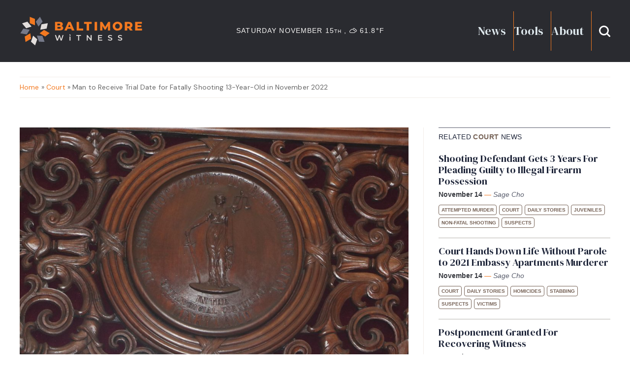

--- FILE ---
content_type: text/html; charset=UTF-8
request_url: https://baltimorewitness.org/man-to-receive-trial-date-for-fatally-shooting-13-year-old-in-november-2022/
body_size: 14767
content:

<!DOCTYPE html>
<!--[if IE 7]>
<html class="ie ie7" lang="en-GB" class="uk-height-1-1">
<![endif]-->
<!--[if IE 8]>
<html class="ie ie8" lang="en-GB" class="uk-height-1-1">
<![endif]-->
<!--[if !(IE 7) | !(IE 8)  ]><!-->
<html lang="en-GB" class="uk-height-1-1">
<!--<![endif]-->
<head>
    <meta charset="UTF-8"/>
    <meta name="viewport" content="width=device-width, initial-scale=1">

    <title>Man to Receive Trial Date for Fatally Shooting 13-Year-Old in November 2022 - Baltimore Witness</title>
    
    <link rel="apple-touch-icon-precomposed" sizes="57x57" href="https://baltimorewitness.org/wp-content/themes/baltimore-witness-child-theme/media/favicons/apple-touch-icon-57x57.png" />
<link rel="apple-touch-icon-precomposed" sizes="114x114" href="https://baltimorewitness.org/wp-content/themes/baltimore-witness-child-theme/media/favicons/apple-touch-icon-114x114.png" />
<link rel="apple-touch-icon-precomposed" sizes="72x72" href="https://baltimorewitness.org/wp-content/themes/baltimore-witness-child-theme/media/favicons/apple-touch-icon-72x72.png" />
<link rel="apple-touch-icon-precomposed" sizes="144x144" href="https://baltimorewitness.org/wp-content/themes/baltimore-witness-child-theme/media/favicons/apple-touch-icon-144x144.png" />
<link rel="apple-touch-icon-precomposed" sizes="60x60" href="https://baltimorewitness.org/wp-content/themes/baltimore-witness-child-theme/media/favicons/apple-touch-icon-60x60.png" />
<link rel="apple-touch-icon-precomposed" sizes="120x120" href="https://baltimorewitness.org/wp-content/themes/baltimore-witness-child-theme/media/favicons/apple-touch-icon-120x120.png" />
<link rel="apple-touch-icon-precomposed" sizes="76x76" href="https://baltimorewitness.org/wp-content/themes/baltimore-witness-child-theme/media/favicons/apple-touch-icon-76x76.png" />
<link rel="apple-touch-icon-precomposed" sizes="152x152" href="https://baltimorewitness.org/wp-content/themes/baltimore-witness-child-theme/media/favicons/apple-touch-icon-152x152.png" />
<link rel="icon" type="image/png" href="https://baltimorewitness.org/wp-content/themes/baltimore-witness-child-theme/media/favicons/favicon-196x196.png" sizes="196x196" />
<link rel="icon" type="image/png" href="https://baltimorewitness.org/wp-content/themes/baltimore-witness-child-theme/media/favicons/favicon-96x96.png" sizes="96x96" />
<link rel="icon" type="image/png" href="https://baltimorewitness.org/wp-content/themes/baltimore-witness-child-theme/media/favicons/favicon-32x32.png" sizes="32x32" />
<link rel="icon" type="image/png" href="https://baltimorewitness.org/wp-content/themes/baltimore-witness-child-theme/media/favicons/favicon-16x16.png" sizes="16x16" />
<link rel="icon" type="image/png" href="https://baltimorewitness.org/wp-content/themes/baltimore-witness-child-theme/media/favicons/favicon-128.png" sizes="128x128" />
<meta name="application-name" content="&nbsp;"/>
<meta name="msapplication-TileColor" content="#FFFFFF" />
<meta name="msapplication-TileImage" content="https://baltimorewitness.org/wp-content/themes/baltimore-witness-child-theme/media/favicons/mstile-144x144.png" />
<meta name="msapplication-square70x70logo" content="https://baltimorewitness.org/wp-content/themes/baltimore-witness-child-theme/media/favicons/mstile-70x70.png" />
<meta name="msapplication-square150x150logo" content="https://baltimorewitness.org/wp-content/themes/baltimore-witness-child-theme/media/favicons/mstile-150x150.png" />
<meta name="msapplication-wide310x150logo" content="https://baltimorewitness.org/wp-content/themes/baltimore-witness-child-theme/media/favicons/mstile-310x150.png" />
<meta name="msapplication-square310x310logo" content="https://baltimorewitness.org/wp-content/themes/baltimore-witness-child-theme/media/favicons/mstile-310x310.png" />

    <link rel="pingback" href="https://baltimorewitness.org/xmlrpc.php"/>
    <link rel="preconnect" href="https://fonts.googleapis.com">
    <link rel="preconnect" href="https://fonts.gstatic.com" crossorigin>
    <link href="https://fonts.googleapis.com/css2?family=DM+Sans:ital,opsz,wght@0,9..40,100..1000;1,9..40,100..1000&family=DM+Serif+Display:ital@0;1&display=swap" rel="stylesheet">

    <script src="https://baltimorewitness.org/wp-content/themes/aw-multisite-base-theme/bower_components/jquery/dist/jquery.min.js"></script>
    <script src="https://baltimorewitness.org/wp-content/themes/aw-multisite-base-theme/bower_components/uikit/dist/js/uikit.min.js"></script>
    <script src="https://baltimorewitness.org/wp-content/themes/aw-multisite-base-theme/bower_components/uikit/dist/js/uikit-icons.min.js"></script>
    <script src="https://baltimorewitness.org/wp-content/themes/aw-multisite-base-theme/js/velocity.min.js"></script>
    <script src="https://baltimorewitness.org/wp-content/themes/aw-multisite-base-theme/js/aw.js"></script>
    
    <!-- Google tag (gtag.js) -->
        <script async src="https://www.googletagmanager.com/gtag/js?id=G-Z3ZWDBGQH4"></script>
    <script>
      window.dataLayer = window.dataLayer || [];
      function gtag(){dataLayer.push(arguments);}
      gtag('js', new Date());
    
      gtag('config', 'G-Z3ZWDBGQH4');
    </script>

    <meta name='robots' content='index, follow, max-image-preview:large, max-snippet:-1, max-video-preview:-1' />
	<style>img:is([sizes="auto" i], [sizes^="auto," i]) { contain-intrinsic-size: 3000px 1500px }</style>
	
	<!-- This site is optimized with the Yoast SEO plugin v25.9 - https://yoast.com/wordpress/plugins/seo/ -->
	<link rel="canonical" href="https://baltimorewitness.org/man-to-receive-trial-date-for-fatally-shooting-13-year-old-in-november-2022/" />
	<meta property="og:locale" content="en_GB" />
	<meta property="og:type" content="article" />
	<meta property="og:title" content="Man to Receive Trial Date for Fatally Shooting 13-Year-Old in November 2022 - Baltimore Witness" />
	<meta property="og:description" content="A man accused of fatally shooting 13-year-old Kelsey Washington last November is expected to receive his trial date this May. During reception court on April 25, the prosecution and defense attorney Jason Silverstein requested Baltimore City Circuit Court Judge Melissa Phinn push Tavon Battle’s hearing to May 15 when they will schedule the defendant’s trial. [&hellip;]" />
	<meta property="og:url" content="https://baltimorewitness.org/man-to-receive-trial-date-for-fatally-shooting-13-year-old-in-november-2022/" />
	<meta property="og:site_name" content="Baltimore Witness" />
	<meta property="article:publisher" content="https://www.facebook.com/BaltimoreWitness" />
	<meta property="article:published_time" content="2023-04-28T21:01:24+00:00" />
	<meta property="og:image" content="https://baltimorewitness.org/wp-content/uploads/sites/3/2021/04/BW-CourtSeal.jpg" />
	<meta property="og:image:width" content="1500" />
	<meta property="og:image:height" content="1000" />
	<meta property="og:image:type" content="image/jpeg" />
	<meta name="author" content="Andrew Michaels" />
	<meta name="twitter:card" content="summary_large_image" />
	<meta name="twitter:label1" content="Written by" />
	<meta name="twitter:data1" content="Andrew Michaels" />
	<script type="application/ld+json" class="yoast-schema-graph">{"@context":"https://schema.org","@graph":[{"@type":"Article","@id":"https://baltimorewitness.org/man-to-receive-trial-date-for-fatally-shooting-13-year-old-in-november-2022/#article","isPartOf":{"@id":"https://baltimorewitness.org/man-to-receive-trial-date-for-fatally-shooting-13-year-old-in-november-2022/"},"author":{"name":"Andrew Michaels","@id":"https://baltimorewitness.org/#/schema/person/3e8ebaa75407a839ffe85f1d4bc264ba"},"headline":"Man to Receive Trial Date for Fatally Shooting 13-Year-Old in November 2022","datePublished":"2023-04-28T21:01:24+00:00","mainEntityOfPage":{"@id":"https://baltimorewitness.org/man-to-receive-trial-date-for-fatally-shooting-13-year-old-in-november-2022/"},"wordCount":103,"publisher":{"@id":"https://baltimorewitness.org/#organization"},"image":{"@id":"https://baltimorewitness.org/man-to-receive-trial-date-for-fatally-shooting-13-year-old-in-november-2022/#primaryimage"},"thumbnailUrl":"https://baltimorewitness.org/wp-content/uploads/sites/3/2021/04/BW-CourtSeal.jpg","keywords":["1400 block of E. Fayette Street","Baltimore City Circuit Court","Baltimore Police Department","Homicide","Jason Silverstein","Judge Melissa Phinn","juvenile","Kelsey Washington","murder","Tavon Battle"],"articleSection":["Court","Daily Stories","Homicides","Juveniles","Shooting","Suspects","Victims"],"inLanguage":"en-GB"},{"@type":"WebPage","@id":"https://baltimorewitness.org/man-to-receive-trial-date-for-fatally-shooting-13-year-old-in-november-2022/","url":"https://baltimorewitness.org/man-to-receive-trial-date-for-fatally-shooting-13-year-old-in-november-2022/","name":"Man to Receive Trial Date for Fatally Shooting 13-Year-Old in November 2022 - Baltimore Witness","isPartOf":{"@id":"https://baltimorewitness.org/#website"},"primaryImageOfPage":{"@id":"https://baltimorewitness.org/man-to-receive-trial-date-for-fatally-shooting-13-year-old-in-november-2022/#primaryimage"},"image":{"@id":"https://baltimorewitness.org/man-to-receive-trial-date-for-fatally-shooting-13-year-old-in-november-2022/#primaryimage"},"thumbnailUrl":"https://baltimorewitness.org/wp-content/uploads/sites/3/2021/04/BW-CourtSeal.jpg","datePublished":"2023-04-28T21:01:24+00:00","breadcrumb":{"@id":"https://baltimorewitness.org/man-to-receive-trial-date-for-fatally-shooting-13-year-old-in-november-2022/#breadcrumb"},"inLanguage":"en-GB","potentialAction":[{"@type":"ReadAction","target":["https://baltimorewitness.org/man-to-receive-trial-date-for-fatally-shooting-13-year-old-in-november-2022/"]}]},{"@type":"ImageObject","inLanguage":"en-GB","@id":"https://baltimorewitness.org/man-to-receive-trial-date-for-fatally-shooting-13-year-old-in-november-2022/#primaryimage","url":"https://baltimorewitness.org/wp-content/uploads/sites/3/2021/04/BW-CourtSeal.jpg","contentUrl":"https://baltimorewitness.org/wp-content/uploads/sites/3/2021/04/BW-CourtSeal.jpg","width":1500,"height":1000,"caption":"Baltimore Court Seal"},{"@type":"BreadcrumbList","@id":"https://baltimorewitness.org/man-to-receive-trial-date-for-fatally-shooting-13-year-old-in-november-2022/#breadcrumb","itemListElement":[{"@type":"ListItem","position":1,"name":"Home","item":"https://baltimorewitness.org/"},{"@type":"ListItem","position":2,"name":"Man to Receive Trial Date for Fatally Shooting 13-Year-Old in November 2022"}]},{"@type":"WebSite","@id":"https://baltimorewitness.org/#website","url":"https://baltimorewitness.org/","name":"Baltimore Witness","description":"No agenda, no bias, just facts","publisher":{"@id":"https://baltimorewitness.org/#organization"},"potentialAction":[{"@type":"SearchAction","target":{"@type":"EntryPoint","urlTemplate":"https://baltimorewitness.org/?s={search_term_string}"},"query-input":{"@type":"PropertyValueSpecification","valueRequired":true,"valueName":"search_term_string"}}],"inLanguage":"en-GB"},{"@type":"Organization","@id":"https://baltimorewitness.org/#organization","name":"Baltimore Witness","url":"https://baltimorewitness.org/","logo":{"@type":"ImageObject","inLanguage":"en-GB","@id":"https://baltimorewitness.org/#/schema/logo/image/","url":"https://baltimorewitness.org/wp-content/uploads/sites/3/2025/10/BWitness_HeroCol_BgLight@2x.jpg","contentUrl":"https://baltimorewitness.org/wp-content/uploads/sites/3/2025/10/BWitness_HeroCol_BgLight@2x.jpg","width":528,"height":348,"caption":"Baltimore Witness"},"image":{"@id":"https://baltimorewitness.org/#/schema/logo/image/"},"sameAs":["https://www.facebook.com/BaltimoreWitness","https://www.linkedin.com/company/baltimore-witness"]},{"@type":"Person","@id":"https://baltimorewitness.org/#/schema/person/3e8ebaa75407a839ffe85f1d4bc264ba","name":"Andrew Michaels","image":{"@type":"ImageObject","inLanguage":"en-GB","@id":"https://baltimorewitness.org/#/schema/person/image/","url":"https://secure.gravatar.com/avatar/62d98030dbb02a5bf8d4abf860fcc95bb622a7f1bd18da1e1e51305ef05272c0?s=96&d=mm&r=g","contentUrl":"https://secure.gravatar.com/avatar/62d98030dbb02a5bf8d4abf860fcc95bb622a7f1bd18da1e1e51305ef05272c0?s=96&d=mm&r=g","caption":"Andrew Michaels"},"url":"https://baltimorewitness.org/author/amichaels/"}]}</script>
	<!-- / Yoast SEO plugin. -->


<link rel='dns-prefetch' href='//cdnjs.cloudflare.com' />
<script type="text/javascript">
/* <![CDATA[ */
window._wpemojiSettings = {"baseUrl":"https:\/\/s.w.org\/images\/core\/emoji\/16.0.1\/72x72\/","ext":".png","svgUrl":"https:\/\/s.w.org\/images\/core\/emoji\/16.0.1\/svg\/","svgExt":".svg","source":{"concatemoji":"https:\/\/baltimorewitness.org\/wp-includes\/js\/wp-emoji-release.min.js?ver=6.8.2"}};
/*! This file is auto-generated */
!function(s,n){var o,i,e;function c(e){try{var t={supportTests:e,timestamp:(new Date).valueOf()};sessionStorage.setItem(o,JSON.stringify(t))}catch(e){}}function p(e,t,n){e.clearRect(0,0,e.canvas.width,e.canvas.height),e.fillText(t,0,0);var t=new Uint32Array(e.getImageData(0,0,e.canvas.width,e.canvas.height).data),a=(e.clearRect(0,0,e.canvas.width,e.canvas.height),e.fillText(n,0,0),new Uint32Array(e.getImageData(0,0,e.canvas.width,e.canvas.height).data));return t.every(function(e,t){return e===a[t]})}function u(e,t){e.clearRect(0,0,e.canvas.width,e.canvas.height),e.fillText(t,0,0);for(var n=e.getImageData(16,16,1,1),a=0;a<n.data.length;a++)if(0!==n.data[a])return!1;return!0}function f(e,t,n,a){switch(t){case"flag":return n(e,"\ud83c\udff3\ufe0f\u200d\u26a7\ufe0f","\ud83c\udff3\ufe0f\u200b\u26a7\ufe0f")?!1:!n(e,"\ud83c\udde8\ud83c\uddf6","\ud83c\udde8\u200b\ud83c\uddf6")&&!n(e,"\ud83c\udff4\udb40\udc67\udb40\udc62\udb40\udc65\udb40\udc6e\udb40\udc67\udb40\udc7f","\ud83c\udff4\u200b\udb40\udc67\u200b\udb40\udc62\u200b\udb40\udc65\u200b\udb40\udc6e\u200b\udb40\udc67\u200b\udb40\udc7f");case"emoji":return!a(e,"\ud83e\udedf")}return!1}function g(e,t,n,a){var r="undefined"!=typeof WorkerGlobalScope&&self instanceof WorkerGlobalScope?new OffscreenCanvas(300,150):s.createElement("canvas"),o=r.getContext("2d",{willReadFrequently:!0}),i=(o.textBaseline="top",o.font="600 32px Arial",{});return e.forEach(function(e){i[e]=t(o,e,n,a)}),i}function t(e){var t=s.createElement("script");t.src=e,t.defer=!0,s.head.appendChild(t)}"undefined"!=typeof Promise&&(o="wpEmojiSettingsSupports",i=["flag","emoji"],n.supports={everything:!0,everythingExceptFlag:!0},e=new Promise(function(e){s.addEventListener("DOMContentLoaded",e,{once:!0})}),new Promise(function(t){var n=function(){try{var e=JSON.parse(sessionStorage.getItem(o));if("object"==typeof e&&"number"==typeof e.timestamp&&(new Date).valueOf()<e.timestamp+604800&&"object"==typeof e.supportTests)return e.supportTests}catch(e){}return null}();if(!n){if("undefined"!=typeof Worker&&"undefined"!=typeof OffscreenCanvas&&"undefined"!=typeof URL&&URL.createObjectURL&&"undefined"!=typeof Blob)try{var e="postMessage("+g.toString()+"("+[JSON.stringify(i),f.toString(),p.toString(),u.toString()].join(",")+"));",a=new Blob([e],{type:"text/javascript"}),r=new Worker(URL.createObjectURL(a),{name:"wpTestEmojiSupports"});return void(r.onmessage=function(e){c(n=e.data),r.terminate(),t(n)})}catch(e){}c(n=g(i,f,p,u))}t(n)}).then(function(e){for(var t in e)n.supports[t]=e[t],n.supports.everything=n.supports.everything&&n.supports[t],"flag"!==t&&(n.supports.everythingExceptFlag=n.supports.everythingExceptFlag&&n.supports[t]);n.supports.everythingExceptFlag=n.supports.everythingExceptFlag&&!n.supports.flag,n.DOMReady=!1,n.readyCallback=function(){n.DOMReady=!0}}).then(function(){return e}).then(function(){var e;n.supports.everything||(n.readyCallback(),(e=n.source||{}).concatemoji?t(e.concatemoji):e.wpemoji&&e.twemoji&&(t(e.twemoji),t(e.wpemoji)))}))}((window,document),window._wpemojiSettings);
/* ]]> */
</script>
<link rel='stylesheet' id='formidable-css' href='https://baltimorewitness.org/wp-admin/admin-ajax.php?action=frmpro_css&#038;ver=9251226' type='text/css' media='all' />
<style id='wp-emoji-styles-inline-css' type='text/css'>

	img.wp-smiley, img.emoji {
		display: inline !important;
		border: none !important;
		box-shadow: none !important;
		height: 1em !important;
		width: 1em !important;
		margin: 0 0.07em !important;
		vertical-align: -0.1em !important;
		background: none !important;
		padding: 0 !important;
	}
</style>
<link rel='stylesheet' id='wp-block-library-css' href='https://baltimorewitness.org/wp-includes/css/dist/block-library/style.min.css?ver=6.8.2' type='text/css' media='all' />
<style id='classic-theme-styles-inline-css' type='text/css'>
/*! This file is auto-generated */
.wp-block-button__link{color:#fff;background-color:#32373c;border-radius:9999px;box-shadow:none;text-decoration:none;padding:calc(.667em + 2px) calc(1.333em + 2px);font-size:1.125em}.wp-block-file__button{background:#32373c;color:#fff;text-decoration:none}
</style>
<style id='acf-primary-news-row-style-inline-css' type='text/css'>
/* ! DC Witness Colours */
/* ! Baltimore Witness Colours */
/* ! VNS Colours */
/* !- Fonts */
/* !- Sizes */
/* !- Spaces */
/* ! Border radius */
/* ! Navbar height */
/* ! Layout */
.primary-left-col {
  grid-column: span 7;
}

.primary-right-col {
  grid-column: span 5;
}

.lead-story {
  height: 100%;
}

.story-lead-wrapper {
  display: flex;
  flex-direction: column;
  height: 100%;
}
.story-lead-wrapper .story-col-image {
  height: 100%;
}

.story-col-image {
  width: 100%;
}

.lead-story-featured-image {
  flex: 1 1 auto;
  height: 100%;
  background-color: #B7B3AE;
}

.story-col-text {
  align-self: flex-end;
}

@media only screen and (max-width: 1100px) {
  .primary-left-col,
  .primary-right-col {
    grid-column: span 6;
  }
  .story-row {
    flex-direction: column;
  }
  .block-primary-news-row .story-col {
    width: 100%;
  }
  .block-primary-news-row .story-lead-wrapper .story-col-image {
    min-height: auto;
  }
}
@media only screen and (max-width: 690px) {
  .primary-left-col,
  .primary-right-col {
    grid-column: span 12;
  }
  .block-primary-news-row .story-lead-wrapper .story-col-image,
  .story-col-image {
    height: 80vw;
  }
  .story-secondary-wrapper .story-row {
    flex-direction: column-reverse;
  }
}

/*# sourceMappingURL=style.css.map */

</style>
<style id='acf-stats-summary-ticker-style-inline-css' type='text/css'>
/* ! DC Witness Colours */
/* ! Baltimore Witness Colours */
/* ! VNS Colours */
/* !- Fonts */
/* !- Sizes */
/* !- Spaces */
/* ! Border radius */
/* ! Navbar height */
/* ! Layout */
.row.stats-ticker-wrapper {
  grid-row-gap: 0px;
  padding-bottom: 0px;
}

.stat-col {
  grid-column: span 7;
}

.tagline-col {
  grid-column: span 5;
}

/* ! Tagline */
.ticker-wrapper,
.tagline-wrapper {
  padding-top: 10px;
  padding-bottom: 10px;
  box-sizing: border-box;
}

.ticker-wrapper {
  border-left: 1px solid #B7B3AE;
  border-right: 1px solid #B7B3AE;
  margin-right: 10px;
  padding-left: 10px;
}
.ticker-wrapper p {
  margin: 0px;
  font-size: 14px;
  color: #20273B;
  letter-spacing: 1.75px;
  text-transform: uppercase;
  display: block;
  width: 100%;
}

.tagline-wrapper {
  border-top: 2px solid #20273B;
  border-bottom: 2px solid #20273B;
}

.tagline-text {
  font-family: "DM Serif Display", serif;
  margin: 0px;
  font-size: 16px;
  color: #20273B;
  letter-spacing: 2px;
  text-transform: uppercase;
  margin-left: 10px;
  margin-right: 10px;
}

@media only screen and (max-width: 1100px) {
  .stat-col, .tagline-col {
    grid-column: span 6;
  }
}
@media only screen and (max-width: 800px) {
  .stat-col, .tagline-col {
    grid-column: span 12;
  }
  .ticker-wrapper {
    border: none;
    margin-right: 0px;
    padding-left: 0px;
  }
}

/*# sourceMappingURL=style.css.map */

</style>
<style id='acf-vns-and-donations-style-inline-css' type='text/css'>
/* ! DC Witness Colours */
/* ! Baltimore Witness Colours */
/* ! VNS Colours */
/* !- Fonts */
/* !- Sizes */
/* !- Spaces */
/* ! Border radius */
/* ! Navbar height */
/* ! Layout */
.vns-col {
  grid-column: span 6;
  background-color: #FF5D5D;
}

.donation-col {
  grid-column: span 6;
  background-color: #5792D3;
}

/* ! VNS CTA */
.vns-cta-left-col {
  width: 50%;
}

.vns-cta-heading {
  font-size: 35px;
  letter-spacing: 0;
  line-height: 32px;
}

.vns-logo {
  text-align: right;
}

.vns-cta-right-col {
  width: 50%;
}

/* ! Donations CTA */
.donation-cta-left-col {
  padding-right: 15px;
  padding-top: 15px;
}

.donations-cta-heading {
  font-size: 62px;
  letter-spacing: 0;
  line-height: 32px;
}

.donation-cta-right-col {
  align-content: flex-end;
}
.donation-cta-right-col h4 {
  font-size: 28px;
}

@media screen and (min-width: 830px) and (max-width: 1100px) {
  .vns-cta-content-wrapper {
    flex-direction: column;
  }
  .vns-cta-left-col,
  .vns-cta-right-col {
    width: 100%;
  }
  .donation-cta-content-wrapper {
    flex-direction: column;
  }
  .donation-cta-right-col {
    padding-top: 10px;
    text-align: center;
  }
}
@media only screen and (max-width: 830px) {
  .vns-col,
  .donation-col {
    grid-column: span 12;
  }
}
@media only screen and (max-width: 520px) {
  .vns-cta-content-wrapper {
    flex-direction: column;
  }
  .vns-logo {
    margin-top: 10px;
  }
  .vns-cta-left-col,
  .vns-cta-right-col {
    width: 100%;
  }
  .donation-cta-content-wrapper {
    flex-direction: column;
  }
  .donation-cta-right-col {
    padding-top: 10px;
    text-align: center;
  }
}
@media only screen and (max-width: 520px) {
  .donations-cta-heading {
    font-size: 52px;
  }
}

/*# sourceMappingURL=style.css.map */

</style>
<style id='acf-team-subscribe-and-glossary-style-inline-css' type='text/css'>
/* ! DC Witness Colours */
/* ! Baltimore Witness Colours */
/* ! VNS Colours */
/* !- Fonts */
/* !- Sizes */
/* !- Spaces */
/* ! Border radius */
/* ! Navbar height */
/* ! Layout */
.team-col,
.subscribe-col,
.glossary-col {
  padding: 30px;
}
.team-col h3,
.subscribe-col h3,
.glossary-col h3 {
  font-size: 41px;
  letter-spacing: 0;
  line-height: 40px;
}

/* ! Team */
.team-col {
  background-color: #215E5E;
  grid-column: span 4;
  display: fle;
}

/* ! Subscribe */
.subscribe-col {
  background-color: #5792D3;
  grid-column: span 4;
  display: flex;
}

.subscribe-col-flex,
.team-col-flex {
  display: flex;
  flex-direction: column;
  align-content: center;
  align-self: center;
  width: 100%;
}

/* ! Glossary */
.glossary-col {
  background-color: #595D6C;
  grid-column: span 4;
  position: relative;
  overflow: visible;
}

.glossary-col-content {
  padding-right: 40px;
}

.glossary-bookmark-graphic {
  position: absolute;
  width: 49px;
  height: 60px;
  background-image: url("/wp-content/themes/aw-multisite-base-theme/blocks/team-subscribe-and-glossary/../../media/glossary-bookmark-graphic.svg");
  top: -5px;
  right: 20px;
}

@media only screen and (max-width: 1100px) {
  .team-col,
  .subscribe-col {
    grid-column: span 6;
  }
  .glossary-col {
    grid-column: span 8;
  }
}
@media only screen and (max-width: 760px) {
  .glossary-col {
    grid-column: span 12;
  }
}
@media only screen and (max-width: 660px) {
  .team-col,
  .subscribe-col {
    grid-column: span 12;
  }
}

/*# sourceMappingURL=style.css.map */

</style>
<style id='acf-subscribe-and-glossary-style-inline-css' type='text/css'>
/* ! DC Witness Colours */
/* ! Baltimore Witness Colours */
/* ! VNS Colours */
/* !- Fonts */
/* !- Sizes */
/* !- Spaces */
/* ! Border radius */
/* ! Navbar height */
/* ! Layout */
.team-col,
.subscribe-col,
.glossary-col {
  padding: 30px;
}
.team-col h3,
.subscribe-col h3,
.glossary-col h3 {
  font-size: 41px;
  letter-spacing: 0;
  line-height: 40px;
}

/* ! Team */
.team-col {
  background-color: #215E5E;
  grid-column: span 4;
  display: fle;
}

/* ! Subscribe */
.subscribe-col {
  background-color: #5792D3;
  grid-column: span 4;
  display: flex;
}

.block-subscribe-and-glossary .subscribe-col {
  grid-column: span 6;
}

.subscribe-col-flex,
.team-col-flex {
  display: flex;
  flex-direction: column;
  align-content: center;
  align-self: center;
  width: 100%;
}

/* ! MailChimp Form */
#mc_embed_signup_scroll {
  display: flex;
}

#mce-EMAIL {
  margin-bottom: 0px;
  height: 100%;
}

#mc-embedded-subscribe {
  margin-left: 10px;
}

.mc-field-group {
  width: 100%;
}

/* ! Glossary */
.glossary-col {
  background-color: #595D6C;
  grid-column: span 4;
  position: relative;
  overflow: visible;
}

.block-subscribe-and-glossary .glossary-col {
  grid-column: span 6;
}

.glossary-col-content {
  padding-right: 40px;
}

.glossary-bookmark-graphic {
  position: absolute;
  width: 49px;
  height: 60px;
  background-image: url("/wp-content/themes/aw-multisite-base-theme/blocks/subscribe-and-glossary/../../media/glossary-bookmark-graphic.svg");
  top: -5px;
  right: 20px;
}

@media only screen and (max-width: 1100px) {
  .team-col,
  .subscribe-col {
    grid-column: span 6;
  }
  .glossary-col {
    grid-column: span 8;
  }
}
@media only screen and (max-width: 830px) {
  .block-subscribe-and-glossary .glossary-col,
  .block-subscribe-and-glossary .subscribe-col {
    grid-column: span 12;
  }
}
@media only screen and (max-width: 760px) {
  .glossary-col {
    grid-column: span 12;
  }
}
@media only screen and (max-width: 660px) {
  .team-col,
  .subscribe-col {
    grid-column: span 12;
  }
}
@media only screen and (max-width: 520px) {
  #mc_embed_signup_scroll {
    display: flex;
    flex-direction: column;
  }
  #mce-EMAIL {
    margin-bottom: 10px;
    height: 50px;
  }
  #mc-embedded-subscribe {
    margin-left: 0px;
  }
}

/*# sourceMappingURL=style.css.map */

</style>
<style id='acf-team-members-style-inline-css' type='text/css'>
/* ! DC Witness Colours */
/* ! Baltimore Witness Colours */
/* ! VNS Colours */
/* !- Fonts */
/* !- Sizes */
/* !- Spaces */
/* ! Border radius */
/* ! Navbar height */
/* ! Layout */
.team-member-wrapper {
  grid-column: span 3;
}

.large-team-member {
  grid-column: span 4;
  background-color: #f2ede9;
  padding: 30px;
  border-start-end-radius: 60px;
}

.team-member-headshot {
  width: 200px;
  height: 200px;
  background-size: cover;
  background-position: center;
  border-radius: 50%;
  background-color: #B7B3AE;
}

.small-team-member .team-member-headshot {
  width: 10vw;
  height: 10vw;
  max-width: 200px;
  max-height: 200px;
}

.team-member-name {
  font-size: 30px;
}

@media only screen and (max-width: 1000px) {
  .large-team-member {
    grid-column: span 6;
  }
  .small-team-member {
    grid-column: span 6;
  }
  .small-team-member .team-member-headshot {
    width: 20vw;
    height: 20vw;
  }
}
@media only screen and (max-width: 580px) {
  .large-team-member {
    grid-column: span 12;
  }
  .small-team-member {
    grid-column: span 12;
  }
  .small-team-member .team-member-headshot {
    width: 40vw;
    height: 40vw;
  }
}

/*# sourceMappingURL=style.css.map */

</style>
<style id='acf-news-archive-link-style-inline-css' type='text/css'>
/* ! DC Witness Colours */
/* ! Baltimore Witness Colours */
/* ! VNS Colours */
/* !- Fonts */
/* !- Sizes */
/* !- Spaces */
/* ! Border radius */
/* ! Navbar height */
/* ! Layout */
.block-news-archive-link {
  width: 100%;
  text-align: center;
}

.block-news-archive-link .news-archive-button {
  margin-left: auto;
  margin-right: auto;
  background: #ffffff;
  background-color: #ffffff;
  border: 1px solid #20273B;
  color: #20273B;
  box-shadow: none;
}

.block-news-archive-link .news-archive-button:hover {
  color: #ffffff;
  background-color: #20273B;
}

/*# sourceMappingURL=style.css.map */

</style>
<style id='acf-end-of-year-donation-style-inline-css' type='text/css'>
/* ! DC Witness Colours */
/* ! Baltimore Witness Colours */
/* ! VNS Colours */
/* !- Fonts */
/* !- Sizes */
/* !- Spaces */
/* ! Border radius */
/* ! Navbar height */
/* ! Layout */
.block-end-of-year-donation {
  height: 0px;
  overflow: hidden;
  position: relative;
  background-color: #5792D3;
  border-radius: 40px;
}

/* ! Graphic */
.eoy-graphic-wrapper {
  position: absolute;
  height: 300px; /* or a fixed height if needed */
  overflow: visible; /* allows SVG to bleed outside */
}

.svg-bleed-wrapper {
  width: 100vw; /* full viewport width */
  position: relative;
  left: 50%;
  transform: translateX(-50%); /* center the SVG */
  overflow: visible; /* let lines extend off edges */
  height: 300px;
}

#eoy-graphic {
  height: 100%; /* scale to parent height */
  width: auto;
}

.eoy-donations-content-wrapper {
  height: 100%;
  padding-bottom: 0px !important;
  position: absolute;
  top: 0px;
}

#eoy-content-fade {
  opacity: 0;
}

.eoy-header-col {
  display: flex;
  flex-direction: column;
  grid-column: span 5;
}

.eoy-cta-col {
  grid-column: span 5;
}

.eoy-close-col {
  grid-column: span 2;
  text-align: right;
}

.eoy-col-flex {
  height: 100%;
  display: flex;
}

.eoy-cta-content {
  align-self: center;
  width: 100%;
}

/* ! Typography */
.eoy-heading-one {
  font-size: 60px;
  margin: 0px;
  text-align: right;
  color: #ffffff;
}

.eoy-heading-two {
  font-size: 40px;
  margin: 0px;
  text-align: right;
  color: #ffffff;
}

.eoy-body {
  font-size: 18px;
  font-weight: 800;
}

/* ! Buttons */
.eoy-cta-button-wrapper {
  width: 100%;
}

.eoy-cta-button {
  margin-left: auto;
  margin-right: 0px;
  display: inline-block;
}

.close-panel-btn {
  background: none;
  border: none;
  width: 44px;
  height: 44px;
  padding: 0px;
  cursor: pointer;
}

.close-panel-btn img {
  width: 100%;
  height: 100%;
  display: block;
}

/* ! Responsive */
@media only screen and (max-width: 1070px) {
  .eoy-header-col {
    grid-column: span 6;
  }
  .eoy-cta-col {
    grid-column: span 5;
  }
  .eoy-close-col {
    grid-column: span 1;
  }
  .eoy-heading-one {
    font-size: 50px;
  }
  .eoy-heading-two {
    font-size: 40px;
  }
}
@media only screen and (max-width: 900px) {
  #eoy-content-fade {
    row-gap: 0px;
  }
  #eoy-content-fade .eoy-header-col {
    grid-column: span 8;
    grid-row: 1;
    padding: 0px 30px;
  }
  #eoy-content-fade .eoy-cta-col {
    grid-column: span 8;
    padding: 0px 30px;
    padding-bottom: 30px;
  }
  #eoy-content-fade .eoy-close-col {
    grid-column: span 4;
    padding: 30px;
    grid-row: 1;
  }
  .eoy-heading-one {
    font-size: 40px;
    text-align: left;
  }
  .eoy-heading-two {
    font-size: 30px;
    text-align: left;
  }
}
@media only screen and (max-width: 640px) {
  #eoy-content-fade {
    row-gap: 0px;
  }
  #eoy-content-fade .eoy-header-col {
    grid-row: 1;
    grid-column: span 9;
    padding: 0px 30px;
  }
  #eoy-content-fade .eoy-cta-col {
    grid-column: span 12;
    grid-row: 2;
    padding: 0px 30px;
    padding-bottom: 30px;
  }
  #eoy-content-fade .eoy-close-col {
    grid-column: span 2;
    grid-row: 1;
    padding: 0px;
    padding-top: 30px;
  }
  .eoy-heading-one {
    font-size: 35px;
    text-align: left;
  }
  .eoy-heading-two {
    font-size: 25px;
    text-align: left;
  }
  .eoy-body {
    font-size: 14px;
    font-weight: 800;
  }
}
@media only screen and (max-width: 400px) {
  #eoy-content-fade {
    row-gap: 0px;
    grid-template-columns: repeat(12, 1fr);
  }
  #eoy-content-fade .eoy-header-col {
    grid-row: 1;
    grid-column: span 10;
  }
  #eoy-content-fade .eoy-cta-col {
    grid-column: span 12;
  }
  #eoy-content-fade .eoy-close-col {
    grid-column: span 2;
    grid-row: 1;
    padding-right: 30px;
  }
}
@media only screen and (max-width: 350px) {
  .eoy-heading-one {
    font-size: 35px;
    text-align: left;
  }
  .eoy-heading-two {
    font-size: 21px;
    text-align: left;
  }
}

/*# sourceMappingURL=style.css.map */

</style>
<style id='global-styles-inline-css' type='text/css'>
:root{--wp--preset--aspect-ratio--square: 1;--wp--preset--aspect-ratio--4-3: 4/3;--wp--preset--aspect-ratio--3-4: 3/4;--wp--preset--aspect-ratio--3-2: 3/2;--wp--preset--aspect-ratio--2-3: 2/3;--wp--preset--aspect-ratio--16-9: 16/9;--wp--preset--aspect-ratio--9-16: 9/16;--wp--preset--color--black: #000000;--wp--preset--color--cyan-bluish-gray: #abb8c3;--wp--preset--color--white: #ffffff;--wp--preset--color--pale-pink: #f78da7;--wp--preset--color--vivid-red: #cf2e2e;--wp--preset--color--luminous-vivid-orange: #ff6900;--wp--preset--color--luminous-vivid-amber: #fcb900;--wp--preset--color--light-green-cyan: #7bdcb5;--wp--preset--color--vivid-green-cyan: #00d084;--wp--preset--color--pale-cyan-blue: #8ed1fc;--wp--preset--color--vivid-cyan-blue: #0693e3;--wp--preset--color--vivid-purple: #9b51e0;--wp--preset--color--navy: #262E52;--wp--preset--color--navy-dark: #0D163D;--wp--preset--color--navy-light: #353F6E;--wp--preset--color--orange: #F37320;--wp--preset--color--cyan: #0089CA;--wp--preset--color--pale-blue: #DEE8ED;--wp--preset--color--body-text: #7B849A;--wp--preset--color--charcoal: #2A2A2A;--wp--preset--gradient--vivid-cyan-blue-to-vivid-purple: linear-gradient(135deg,rgba(6,147,227,1) 0%,rgb(155,81,224) 100%);--wp--preset--gradient--light-green-cyan-to-vivid-green-cyan: linear-gradient(135deg,rgb(122,220,180) 0%,rgb(0,208,130) 100%);--wp--preset--gradient--luminous-vivid-amber-to-luminous-vivid-orange: linear-gradient(135deg,rgba(252,185,0,1) 0%,rgba(255,105,0,1) 100%);--wp--preset--gradient--luminous-vivid-orange-to-vivid-red: linear-gradient(135deg,rgba(255,105,0,1) 0%,rgb(207,46,46) 100%);--wp--preset--gradient--very-light-gray-to-cyan-bluish-gray: linear-gradient(135deg,rgb(238,238,238) 0%,rgb(169,184,195) 100%);--wp--preset--gradient--cool-to-warm-spectrum: linear-gradient(135deg,rgb(74,234,220) 0%,rgb(151,120,209) 20%,rgb(207,42,186) 40%,rgb(238,44,130) 60%,rgb(251,105,98) 80%,rgb(254,248,76) 100%);--wp--preset--gradient--blush-light-purple: linear-gradient(135deg,rgb(255,206,236) 0%,rgb(152,150,240) 100%);--wp--preset--gradient--blush-bordeaux: linear-gradient(135deg,rgb(254,205,165) 0%,rgb(254,45,45) 50%,rgb(107,0,62) 100%);--wp--preset--gradient--luminous-dusk: linear-gradient(135deg,rgb(255,203,112) 0%,rgb(199,81,192) 50%,rgb(65,88,208) 100%);--wp--preset--gradient--pale-ocean: linear-gradient(135deg,rgb(255,245,203) 0%,rgb(182,227,212) 50%,rgb(51,167,181) 100%);--wp--preset--gradient--electric-grass: linear-gradient(135deg,rgb(202,248,128) 0%,rgb(113,206,126) 100%);--wp--preset--gradient--midnight: linear-gradient(135deg,rgb(2,3,129) 0%,rgb(40,116,252) 100%);--wp--preset--font-size--small: 13px;--wp--preset--font-size--medium: 20px;--wp--preset--font-size--large: 36px;--wp--preset--font-size--x-large: 42px;--wp--preset--spacing--20: 0.44rem;--wp--preset--spacing--30: 0.67rem;--wp--preset--spacing--40: 1rem;--wp--preset--spacing--50: 1.5rem;--wp--preset--spacing--60: 2.25rem;--wp--preset--spacing--70: 3.38rem;--wp--preset--spacing--80: 5.06rem;--wp--preset--shadow--natural: 6px 6px 9px rgba(0, 0, 0, 0.2);--wp--preset--shadow--deep: 12px 12px 50px rgba(0, 0, 0, 0.4);--wp--preset--shadow--sharp: 6px 6px 0px rgba(0, 0, 0, 0.2);--wp--preset--shadow--outlined: 6px 6px 0px -3px rgba(255, 255, 255, 1), 6px 6px rgba(0, 0, 0, 1);--wp--preset--shadow--crisp: 6px 6px 0px rgba(0, 0, 0, 1);}:where(.is-layout-flex){gap: 0.5em;}:where(.is-layout-grid){gap: 0.5em;}body .is-layout-flex{display: flex;}.is-layout-flex{flex-wrap: wrap;align-items: center;}.is-layout-flex > :is(*, div){margin: 0;}body .is-layout-grid{display: grid;}.is-layout-grid > :is(*, div){margin: 0;}:where(.wp-block-columns.is-layout-flex){gap: 2em;}:where(.wp-block-columns.is-layout-grid){gap: 2em;}:where(.wp-block-post-template.is-layout-flex){gap: 1.25em;}:where(.wp-block-post-template.is-layout-grid){gap: 1.25em;}.has-black-color{color: var(--wp--preset--color--black) !important;}.has-cyan-bluish-gray-color{color: var(--wp--preset--color--cyan-bluish-gray) !important;}.has-white-color{color: var(--wp--preset--color--white) !important;}.has-pale-pink-color{color: var(--wp--preset--color--pale-pink) !important;}.has-vivid-red-color{color: var(--wp--preset--color--vivid-red) !important;}.has-luminous-vivid-orange-color{color: var(--wp--preset--color--luminous-vivid-orange) !important;}.has-luminous-vivid-amber-color{color: var(--wp--preset--color--luminous-vivid-amber) !important;}.has-light-green-cyan-color{color: var(--wp--preset--color--light-green-cyan) !important;}.has-vivid-green-cyan-color{color: var(--wp--preset--color--vivid-green-cyan) !important;}.has-pale-cyan-blue-color{color: var(--wp--preset--color--pale-cyan-blue) !important;}.has-vivid-cyan-blue-color{color: var(--wp--preset--color--vivid-cyan-blue) !important;}.has-vivid-purple-color{color: var(--wp--preset--color--vivid-purple) !important;}.has-black-background-color{background-color: var(--wp--preset--color--black) !important;}.has-cyan-bluish-gray-background-color{background-color: var(--wp--preset--color--cyan-bluish-gray) !important;}.has-white-background-color{background-color: var(--wp--preset--color--white) !important;}.has-pale-pink-background-color{background-color: var(--wp--preset--color--pale-pink) !important;}.has-vivid-red-background-color{background-color: var(--wp--preset--color--vivid-red) !important;}.has-luminous-vivid-orange-background-color{background-color: var(--wp--preset--color--luminous-vivid-orange) !important;}.has-luminous-vivid-amber-background-color{background-color: var(--wp--preset--color--luminous-vivid-amber) !important;}.has-light-green-cyan-background-color{background-color: var(--wp--preset--color--light-green-cyan) !important;}.has-vivid-green-cyan-background-color{background-color: var(--wp--preset--color--vivid-green-cyan) !important;}.has-pale-cyan-blue-background-color{background-color: var(--wp--preset--color--pale-cyan-blue) !important;}.has-vivid-cyan-blue-background-color{background-color: var(--wp--preset--color--vivid-cyan-blue) !important;}.has-vivid-purple-background-color{background-color: var(--wp--preset--color--vivid-purple) !important;}.has-black-border-color{border-color: var(--wp--preset--color--black) !important;}.has-cyan-bluish-gray-border-color{border-color: var(--wp--preset--color--cyan-bluish-gray) !important;}.has-white-border-color{border-color: var(--wp--preset--color--white) !important;}.has-pale-pink-border-color{border-color: var(--wp--preset--color--pale-pink) !important;}.has-vivid-red-border-color{border-color: var(--wp--preset--color--vivid-red) !important;}.has-luminous-vivid-orange-border-color{border-color: var(--wp--preset--color--luminous-vivid-orange) !important;}.has-luminous-vivid-amber-border-color{border-color: var(--wp--preset--color--luminous-vivid-amber) !important;}.has-light-green-cyan-border-color{border-color: var(--wp--preset--color--light-green-cyan) !important;}.has-vivid-green-cyan-border-color{border-color: var(--wp--preset--color--vivid-green-cyan) !important;}.has-pale-cyan-blue-border-color{border-color: var(--wp--preset--color--pale-cyan-blue) !important;}.has-vivid-cyan-blue-border-color{border-color: var(--wp--preset--color--vivid-cyan-blue) !important;}.has-vivid-purple-border-color{border-color: var(--wp--preset--color--vivid-purple) !important;}.has-vivid-cyan-blue-to-vivid-purple-gradient-background{background: var(--wp--preset--gradient--vivid-cyan-blue-to-vivid-purple) !important;}.has-light-green-cyan-to-vivid-green-cyan-gradient-background{background: var(--wp--preset--gradient--light-green-cyan-to-vivid-green-cyan) !important;}.has-luminous-vivid-amber-to-luminous-vivid-orange-gradient-background{background: var(--wp--preset--gradient--luminous-vivid-amber-to-luminous-vivid-orange) !important;}.has-luminous-vivid-orange-to-vivid-red-gradient-background{background: var(--wp--preset--gradient--luminous-vivid-orange-to-vivid-red) !important;}.has-very-light-gray-to-cyan-bluish-gray-gradient-background{background: var(--wp--preset--gradient--very-light-gray-to-cyan-bluish-gray) !important;}.has-cool-to-warm-spectrum-gradient-background{background: var(--wp--preset--gradient--cool-to-warm-spectrum) !important;}.has-blush-light-purple-gradient-background{background: var(--wp--preset--gradient--blush-light-purple) !important;}.has-blush-bordeaux-gradient-background{background: var(--wp--preset--gradient--blush-bordeaux) !important;}.has-luminous-dusk-gradient-background{background: var(--wp--preset--gradient--luminous-dusk) !important;}.has-pale-ocean-gradient-background{background: var(--wp--preset--gradient--pale-ocean) !important;}.has-electric-grass-gradient-background{background: var(--wp--preset--gradient--electric-grass) !important;}.has-midnight-gradient-background{background: var(--wp--preset--gradient--midnight) !important;}.has-small-font-size{font-size: var(--wp--preset--font-size--small) !important;}.has-medium-font-size{font-size: var(--wp--preset--font-size--medium) !important;}.has-large-font-size{font-size: var(--wp--preset--font-size--large) !important;}.has-x-large-font-size{font-size: var(--wp--preset--font-size--x-large) !important;}
:where(.wp-block-post-template.is-layout-flex){gap: 1.25em;}:where(.wp-block-post-template.is-layout-grid){gap: 1.25em;}
:where(.wp-block-columns.is-layout-flex){gap: 2em;}:where(.wp-block-columns.is-layout-grid){gap: 2em;}
:root :where(.wp-block-pullquote){font-size: 1.5em;line-height: 1.6;}
</style>
<link rel='stylesheet' id='my-main-style-css' href='https://baltimorewitness.org/wp-content/themes/aw-multisite-base-theme/css/aandp.css?ver=1759837704' type='text/css' media='all' />
<link rel='stylesheet' id='weather-icons-css' href='https://cdnjs.cloudflare.com/ajax/libs/weather-icons/2.0.10/css/weather-icons.min.css?ver=2.0.10' type='text/css' media='all' />
<link rel='stylesheet' id='dc-dashboard-style-css' href='https://baltimorewitness.org/wp-content/themes/baltimore-witness-child-theme/css/baltimore-witness.css?ver=1762537565' type='text/css' media='all' />
<link rel="https://api.w.org/" href="https://baltimorewitness.org/wp-json/" /><link rel="alternate" title="JSON" type="application/json" href="https://baltimorewitness.org/wp-json/wp/v2/posts/82848" /><link rel="EditURI" type="application/rsd+xml" title="RSD" href="https://baltimorewitness.org/xmlrpc.php?rsd" />
<meta name="generator" content="WordPress 6.8.2" />
<link rel='shortlink' href='https://baltimorewitness.org/?p=82848' />
<link rel="alternate" title="oEmbed (JSON)" type="application/json+oembed" href="https://baltimorewitness.org/wp-json/oembed/1.0/embed?url=https%3A%2F%2Fbaltimorewitness.org%2Fman-to-receive-trial-date-for-fatally-shooting-13-year-old-in-november-2022%2F" />
<link rel="alternate" title="oEmbed (XML)" type="text/xml+oembed" href="https://baltimorewitness.org/wp-json/oembed/1.0/embed?url=https%3A%2F%2Fbaltimorewitness.org%2Fman-to-receive-trial-date-for-fatally-shooting-13-year-old-in-november-2022%2F&#038;format=xml" />


    
</head>

<body class="wp-singular post-template-default single single-post postid-82848 single-format-standard wp-theme-aw-multisite-base-theme wp-child-theme-baltimore-witness-child-theme ">
	
	<nav class="uk-navbar-container" id="aw-navbar" uk-sticky>
	    <div class="uk-container">
		  <div uk-navbar class="navbar-flex">
			<div class="navbar-left">
				<a href="https://baltimorewitness.org">
					<img id="nav-branding" src="https://baltimorewitness.org/wp-content/themes/baltimore-witness-child-theme/media/branding/Baltimore_Witness_OnDark.svg" alt="Baltimore Witness">    
				</a>
			</div>
            <div class="navbar-center">
                <p id="nav-date">
                    Saturday November 15<span class="sup">th</span>                                            <span id="weather">
                            , <i class="wi wi-cloudy" style="font-size:13px"></i>                            61.8°F                        </span>
                                    </p>
            </div>			
			<div class="navbar-right">
				<div id="primary-desktop-nav">
					<div class="menu-primary-nav-container"><ul id="menu-primary-nav" class="uk-navbar-nav uk-hidden-small"><li id="menu-item-110276" class="menu-item menu-item-type-custom menu-item-object-custom menu-item-has-children menu-item-110276"><a href="#">News</a><div class='uk-navbar-dropdown' uk-dropdown='offset: 0'>
<ul  class="uk-nav uk-navbar-dropdown-nav">
	<li id="menu-item-110285" class="menu-item menu-item-type-taxonomy menu-item-object-category current-post-ancestor current-menu-parent current-post-parent menu-item-110285"><a href="https://baltimorewitness.org/category/daily-stories/">Daily Stories</a></li>
	<li id="menu-item-110401" class="menu-item menu-item-type-taxonomy menu-item-object-category menu-item-110401"><a href="https://baltimorewitness.org/category/featured/">Features</a></li>
	<li id="menu-item-110400" class="menu-item menu-item-type-taxonomy menu-item-object-category menu-item-110400"><a href="https://baltimorewitness.org/category/editors-corner/">Editor&#8217;s Corner</a></li>
</ul>
</div></li>
<li id="menu-item-110277" class="menu-item menu-item-type-custom menu-item-object-custom menu-item-has-children menu-item-110277"><a href="#">Tools</a><div class='uk-navbar-dropdown' uk-dropdown='offset: 0'>
<ul  class="uk-nav uk-navbar-dropdown-nav">
	<li id="menu-item-110287" class="menu-item menu-item-type-custom menu-item-object-custom menu-item-110287"><a target="_blank" href="https://vns.americanwitness.org/?city=baltimore">Victim Notification Service</a></li>
	<li id="menu-item-110385" class="menu-item menu-item-type-post_type_archive menu-item-object-glossary_term menu-item-110385"><a href="https://baltimorewitness.org/glossary_term/">Criminal Justice System Glossary</a></li>
</ul>
</div></li>
<li id="menu-item-110278" class="menu-item menu-item-type-custom menu-item-object-custom menu-item-has-children menu-item-110278"><a href="#">About</a><div class='uk-navbar-dropdown' uk-dropdown='offset: 0'>
<ul  class="uk-nav uk-navbar-dropdown-nav">
	<li id="menu-item-110288" class="menu-item menu-item-type-post_type menu-item-object-page menu-item-110288"><a href="https://baltimorewitness.org/about-us/">About Us</a></li>
	<li id="menu-item-110773" class="menu-item menu-item-type-taxonomy menu-item-object-category menu-item-110773"><a href="https://baltimorewitness.org/category/in-the-media/">In The Media</a></li>
	<li id="menu-item-110290" class="menu-item menu-item-type-post_type menu-item-object-page menu-item-110290"><a href="https://baltimorewitness.org/team-members/">Team Members</a></li>
	<li id="menu-item-110414" class="menu-item menu-item-type-post_type menu-item-object-page menu-item-110414"><a href="https://baltimorewitness.org/baltimore-witness-alumni/">Baltimore Witness Alumni</a></li>
	<li id="menu-item-110774" class="menu-item menu-item-type-taxonomy menu-item-object-category menu-item-110774"><a href="https://baltimorewitness.org/category/intern-highlights/">Intern Highlights</a></li>
	<li id="menu-item-111548" class="menu-item menu-item-type-post_type menu-item-object-page menu-item-111548"><a href="https://baltimorewitness.org/career-opportunities/">Career Opportunities</a></li>
	<li id="menu-item-110289" class="menu-item menu-item-type-post_type menu-item-object-page menu-item-110289"><a href="https://baltimorewitness.org/contact-us/">Contact Us</a></li>
</ul>
</div></li>
</ul></div>    
                    <a href="#search-modal" uk-toggle class="search-icon-link" aria-label="Search site">
                        <img src="https://baltimorewitness.org/wp-content/themes/aw-multisite-base-theme/media/Search_Icon_White.svg" alt="Search Icon">
                    </a>
				</div>

				<a href="#offcanvas-menu" id="hamburger-menu" uk-toggle>
					<span uk-icon="icon: menu; ratio: 1.5"></span>
				</a>
			</div>
		  </div>
	    </div>
	</nav>
	
    <div id="offcanvas-menu" class="uk-offcanvas" uk-offcanvas="overlay: true">
        <div class="uk-offcanvas-bar">
            <div id="off-canvas-branding" class="padding-bottom-medium">
                <a href="https://baltimorewitness.org">
                    <img id="nav-branding" src="https://baltimorewitness.org/wp-content/themes/baltimore-witness-child-theme/media/branding/Baltimore_Witness_OnDark.svg" alt="Baltimore Witness">  
                </a>
            </div>
            <div class="menu-primary-nav-container"><ul id="menu-primary-nav-1" class="uk-nav uk-nav-offcanvas"><li class="menu-item menu-item-type-custom menu-item-object-custom menu-item-has-children menu-item-110276"><a href="#">News</a><div class='sub_tier'>
<ul  class="uk-nav uk-navbar-dropdown-nav">
	<li class="menu-item menu-item-type-taxonomy menu-item-object-category current-post-ancestor current-menu-parent current-post-parent menu-item-110285"><a href="https://baltimorewitness.org/category/daily-stories/">Daily Stories</a></li>
	<li class="menu-item menu-item-type-taxonomy menu-item-object-category menu-item-110401"><a href="https://baltimorewitness.org/category/featured/">Features</a></li>
	<li class="menu-item menu-item-type-taxonomy menu-item-object-category menu-item-110400"><a href="https://baltimorewitness.org/category/editors-corner/">Editor&#8217;s Corner</a></li>
</ul>
</div></li>
<li class="menu-item menu-item-type-custom menu-item-object-custom menu-item-has-children menu-item-110277"><a href="#">Tools</a><div class='sub_tier'>
<ul  class="uk-nav uk-navbar-dropdown-nav">
	<li class="menu-item menu-item-type-custom menu-item-object-custom menu-item-110287"><a target="_blank" href="https://vns.americanwitness.org/?city=baltimore">Victim Notification Service</a></li>
	<li class="menu-item menu-item-type-post_type_archive menu-item-object-glossary_term menu-item-110385"><a href="https://baltimorewitness.org/glossary_term/">Criminal Justice System Glossary</a></li>
</ul>
</div></li>
<li class="menu-item menu-item-type-custom menu-item-object-custom menu-item-has-children menu-item-110278"><a href="#">About</a><div class='sub_tier'>
<ul  class="uk-nav uk-navbar-dropdown-nav">
	<li class="menu-item menu-item-type-post_type menu-item-object-page menu-item-110288"><a href="https://baltimorewitness.org/about-us/">About Us</a></li>
	<li class="menu-item menu-item-type-taxonomy menu-item-object-category menu-item-110773"><a href="https://baltimorewitness.org/category/in-the-media/">In The Media</a></li>
	<li class="menu-item menu-item-type-post_type menu-item-object-page menu-item-110290"><a href="https://baltimorewitness.org/team-members/">Team Members</a></li>
	<li class="menu-item menu-item-type-post_type menu-item-object-page menu-item-110414"><a href="https://baltimorewitness.org/baltimore-witness-alumni/">Baltimore Witness Alumni</a></li>
	<li class="menu-item menu-item-type-taxonomy menu-item-object-category menu-item-110774"><a href="https://baltimorewitness.org/category/intern-highlights/">Intern Highlights</a></li>
	<li class="menu-item menu-item-type-post_type menu-item-object-page menu-item-111548"><a href="https://baltimorewitness.org/career-opportunities/">Career Opportunities</a></li>
	<li class="menu-item menu-item-type-post_type menu-item-object-page menu-item-110289"><a href="https://baltimorewitness.org/contact-us/">Contact Us</a></li>
</ul>
</div></li>
</ul></div>            <a href="#search-modal" uk-toggle class="search-icon-link" aria-label="Search site">
                <img src="https://baltimorewitness.org/wp-content/themes/aw-multisite-base-theme/media/Search_Icon_White.svg" alt="Search Icon">
                <span class="search-icon-link-label">Search site</span>
            </a>
        </div>
    </div>

<div id="search-modal" class="uk-flex-top" uk-modal>
    <div class="uk-modal-dialog uk-modal-body uk-margin-auto-vertical">

        <button class="uk-modal-close-default" type="button" uk-close></button>
        <h3 class="font-serif margin-bottom-small">Search</h3>
        <div class="padding-top-small">
            <form role="search" method="get" class="search-form" action="https://baltimorewitness.org/">
  
  <div class="uk-margin">
	  <div class="uk-inline search-input-row">
		  <button
			  type="submit"
			  class="uk-form-icon uk-form-icon-flip uk-button-link"
			  uk-icon="icon: search"
			  aria-label="Search"
			></button>
		  <input class="uk-input search-input" type="search" aria-label="Search icon" value=""
			 name="s">
	  </div>
  </div>
</form>        </div>

    </div>
</div>
<section id="main">
            <div class="uk-container uk-container-center">
            <div id="breadcrumb-container">
                <nav class="breadcrumb"><a href="https://baltimorewitness.org">Home</a> &raquo; <a href="https://baltimorewitness.org/category/court/">Court</a> &raquo;  Man to Receive Trial Date for Fatally Shooting 13-Year-Old in November 2022</nav>            </div>
        </div>
                <div class="uk-container uk-container-center  margin-top-xlarge" id="content-wrapper">
            <section id="content">
	<div class="row">
    <div class="col-8-l story-single-main-col">

<article id="post-82848" class="uk-article post-82848 post type-post status-publish format-standard has-post-thumbnail hentry category-court category-daily-stories category-homicides category-juveniles category-shooting category-suspects category-victims tag-1400-block-of-e-fayette-street-2 tag-baltimore-city-circuit-court tag-baltimore-police-department tag-homicide tag-jason-silverstein tag-judge-melissa-phinn tag-juvenile tag-kelsey-washington tag-murder tag-tavon-battle">
    
    <div class="single-story-graphic">
        		
						<div class="single-story-featured-image" style="background-image:url(https://baltimorewitness.org/wp-content/uploads/sites/3/2021/04/BW-CourtSeal-1024x683.jpg); background-position:center center;background-size: cover" data-src="https://baltimorewitness.org/wp-content/uploads/sites/3/2021/04/BW-CourtSeal-1024x683.jpg" uk-img></div>
			    </div>
    
        

    <h1 class="wp-block-post-title font-serif">Man to Receive Trial Date for Fatally Shooting 13-Year-Old in November 2022</h1>
            <div class="story-meta">
	<time datetime="2023-04-28T17:01:24-04:00">April 28, 2023</time>
	<span class="byline-hyphen">—</span>
	<span class="story-byline">

		Andrew Michaels	</span>
</div>        <nav class="story-cats" aria-label="Categories">
    <ul class="story-cats__list">
		  <li class="story-cats__item">
		<a class="story-cats__link" href="https://baltimorewitness.org/category/court/" rel="tag">
		  Court		</a>
	  </li>
		  <li class="story-cats__item">
		<a class="story-cats__link" href="https://baltimorewitness.org/category/daily-stories/" rel="tag">
		  Daily Stories		</a>
	  </li>
		  <li class="story-cats__item">
		<a class="story-cats__link" href="https://baltimorewitness.org/category/homicides/" rel="tag">
		  Homicides		</a>
	  </li>
		  <li class="story-cats__item">
		<a class="story-cats__link" href="https://baltimorewitness.org/category/juveniles/" rel="tag">
		  Juveniles		</a>
	  </li>
		  <li class="story-cats__item">
		<a class="story-cats__link" href="https://baltimorewitness.org/category/shooting/" rel="tag">
		  Shooting		</a>
	  </li>
		  <li class="story-cats__item">
		<a class="story-cats__link" href="https://baltimorewitness.org/category/suspects/" rel="tag">
		  Suspects		</a>
	  </li>
		  <li class="story-cats__item">
		<a class="story-cats__link" href="https://baltimorewitness.org/category/victims/" rel="tag">
		  Victims		</a>
	  </li>
	  </ul>
</nav>        <div class="article-meta-rule"></div>
        <div class="nst-entry-content">
            
<p>A man accused of fatally shooting 13-year-old Kelsey Washington last November is expected to receive his trial date this May.</p>



<p>During reception court on April 25, the prosecution and defense attorney Jason Silverstein requested Baltimore City Circuit Court <a href="https://msa.maryland.gov/msa/mdmanual/31cc/html/msa16431.html">Judge Melissa Phinn</a> push <a href="https://baltimorewitness.org/index.php?s=Tavon+Battle">Tavon Battle</a>’s hearing to May 15 when they will schedule the defendant’s trial.</p>



<p>Judge Phinn granted counsel’s request.</p>



<p>According to <a href="https://baltimorewitness.org/officers-make-arrest-in-fatal-shooting-of-13-year-old/">Baltimore Police</a>, the 35-year-old defendant allegedly shot Washington on Nov. 7, 2022, on the 1400 block of E. Fayette Street. Washington was declared brain dead five days later and died on Nov. 14.</p>
        </div><!-- .entry-content -->
        <div class="article-meta-rule"></div>

    
</article>
    </div>
    <div class="col-4-l story-single-sidebar-col">
        <div id="related-stories-wrapper">
	<div class="related-stories-header">
		<h4>Related <span class="story-location-header">Court</span> News</h4>
	</div>
	
	<article id="post-111909" class="story story-wrapper story-tertiary-wrapper post-111909 post type-post status-publish format-standard has-post-thumbnail hentry category-attempted-murder category-court category-daily-stories category-juveniles category-non-fatal-shooting category-suspects tag-900-block-of-linwood-avenue tag-augustine-okeke tag-baltimore-city-circuit-court tag-baltimore-police-department tag-disposition tag-judge-barry-g-williams tag-northeast-baltimore tag-plea-agreement tag-sentencing">

	<h3 class="story-title"><a href="https://baltimorewitness.org/shooting-defendant-gets-3-years-for-pleading-guilty-to-illegal-firearm-possession/">Shooting Defendant Gets 3 Years For Pleading Guilty to Illegal Firearm Possession</a></h3>
	<div class="story-meta">
	<time datetime="2025-11-14T17:35:46-05:00">November 14</time>
	<span class="byline-hyphen">—</span>
	<span class="story-byline">

		Sage Cho	</span>
</div>	<nav class="story-cats" aria-label="Categories">
    <ul class="story-cats__list">
		  <li class="story-cats__item">
		<a class="story-cats__link" href="https://baltimorewitness.org/category/attempted-murder/" rel="tag">
		  Attempted Murder		</a>
	  </li>
		  <li class="story-cats__item">
		<a class="story-cats__link" href="https://baltimorewitness.org/category/court/" rel="tag">
		  Court		</a>
	  </li>
		  <li class="story-cats__item">
		<a class="story-cats__link" href="https://baltimorewitness.org/category/daily-stories/" rel="tag">
		  Daily Stories		</a>
	  </li>
		  <li class="story-cats__item">
		<a class="story-cats__link" href="https://baltimorewitness.org/category/juveniles/" rel="tag">
		  Juveniles		</a>
	  </li>
		  <li class="story-cats__item">
		<a class="story-cats__link" href="https://baltimorewitness.org/category/non-fatal-shooting/" rel="tag">
		  Non-Fatal Shooting		</a>
	  </li>
		  <li class="story-cats__item">
		<a class="story-cats__link" href="https://baltimorewitness.org/category/suspects/" rel="tag">
		  Suspects		</a>
	  </li>
	  </ul>
</nav>
</article><article id="post-111902" class="story story-wrapper story-tertiary-wrapper post-111902 post type-post status-publish format-standard has-post-thumbnail hentry category-court category-daily-stories category-homicides category-stabbing category-suspects category-victims tag-3800-block-of-clarks-lane tag-baltimore-city-circuit-court tag-baltimore-police-department tag-blunt-force-trauma tag-brad-macfee tag-bradley-macfee tag-cold-case-unit tag-embassy-apartments tag-fallstaff tag-john-hall-iii tag-judge-sylvester-b-cox tag-northwest-baltimore tag-northwest-district tag-office-of-the-states-attorney tag-reginald-lively tag-sentencing tag-stabbing">

	<h3 class="story-title"><a href="https://baltimorewitness.org/court-hands-down-life-without-parole-to-2021-embassy-apartments-murderer/">Court Hands Down Life Without Parole to 2021 Embassy Apartments Murderer</a></h3>
	<div class="story-meta">
	<time datetime="2025-11-14T17:25:18-05:00">November 14</time>
	<span class="byline-hyphen">—</span>
	<span class="story-byline">

		Sage Cho	</span>
</div>	<nav class="story-cats" aria-label="Categories">
    <ul class="story-cats__list">
		  <li class="story-cats__item">
		<a class="story-cats__link" href="https://baltimorewitness.org/category/court/" rel="tag">
		  Court		</a>
	  </li>
		  <li class="story-cats__item">
		<a class="story-cats__link" href="https://baltimorewitness.org/category/daily-stories/" rel="tag">
		  Daily Stories		</a>
	  </li>
		  <li class="story-cats__item">
		<a class="story-cats__link" href="https://baltimorewitness.org/category/homicides/" rel="tag">
		  Homicides		</a>
	  </li>
		  <li class="story-cats__item">
		<a class="story-cats__link" href="https://baltimorewitness.org/category/stabbing/" rel="tag">
		  stabbing		</a>
	  </li>
		  <li class="story-cats__item">
		<a class="story-cats__link" href="https://baltimorewitness.org/category/suspects/" rel="tag">
		  Suspects		</a>
	  </li>
		  <li class="story-cats__item">
		<a class="story-cats__link" href="https://baltimorewitness.org/category/victims/" rel="tag">
		  Victims		</a>
	  </li>
	  </ul>
</nav>
</article><article id="post-111897" class="story story-wrapper story-tertiary-wrapper post-111897 post type-post status-publish format-standard has-post-thumbnail hentry category-court category-daily-stories category-homicides category-shooting tag-2900-block-of-oakley-avenue tag-3000-block-of-oakley-avenue tag-anthony-mcmichael tag-john-deros tag-judge-kendra-ausby tag-judge-melisa-k-copeland tag-judge-nicole-k-baramore tag-zion-clayton">

	<h3 class="story-title"><a href="https://baltimorewitness.org/postponement-granted-for-recovering-witness/">Postponement Granted For Recovering Witness</a></h3>
	<div class="story-meta">
	<time datetime="2025-11-14T17:19:56-05:00">November 14</time>
	<span class="byline-hyphen">—</span>
	<span class="story-byline">

		Sanaya Warner	</span>
</div>	<nav class="story-cats" aria-label="Categories">
    <ul class="story-cats__list">
		  <li class="story-cats__item">
		<a class="story-cats__link" href="https://baltimorewitness.org/category/court/" rel="tag">
		  Court		</a>
	  </li>
		  <li class="story-cats__item">
		<a class="story-cats__link" href="https://baltimorewitness.org/category/daily-stories/" rel="tag">
		  Daily Stories		</a>
	  </li>
		  <li class="story-cats__item">
		<a class="story-cats__link" href="https://baltimorewitness.org/category/homicides/" rel="tag">
		  Homicides		</a>
	  </li>
		  <li class="story-cats__item">
		<a class="story-cats__link" href="https://baltimorewitness.org/category/shooting/" rel="tag">
		  Shooting		</a>
	  </li>
	  </ul>
</nav>
</article><article id="post-111893" class="story story-wrapper story-tertiary-wrapper post-111893 post type-post status-publish format-standard has-post-thumbnail hentry category-court category-daily-stories category-homicides category-shooting category-suspects category-victims tag-3400-block-of-spelman-road tag-andrew-curry tag-baltimore-city-circuit-court tag-desmond-gardner tag-judge-charles-j-peters tag-murder tag-natalie-finegar tag-parris-harris">

	<h3 class="story-title"><a href="https://baltimorewitness.org/trial-begins-for-man-accused-in-spelman-road-murder/">Trial Begins for Man Accused in Spelman Road Murder</a></h3>
	<div class="story-meta">
	<time datetime="2025-11-14T17:15:04-05:00">November 14</time>
	<span class="byline-hyphen">—</span>
	<span class="story-byline">

		Liya Osiyemi	</span>
</div>	<nav class="story-cats" aria-label="Categories">
    <ul class="story-cats__list">
		  <li class="story-cats__item">
		<a class="story-cats__link" href="https://baltimorewitness.org/category/court/" rel="tag">
		  Court		</a>
	  </li>
		  <li class="story-cats__item">
		<a class="story-cats__link" href="https://baltimorewitness.org/category/daily-stories/" rel="tag">
		  Daily Stories		</a>
	  </li>
		  <li class="story-cats__item">
		<a class="story-cats__link" href="https://baltimorewitness.org/category/homicides/" rel="tag">
		  Homicides		</a>
	  </li>
		  <li class="story-cats__item">
		<a class="story-cats__link" href="https://baltimorewitness.org/category/shooting/" rel="tag">
		  Shooting		</a>
	  </li>
		  <li class="story-cats__item">
		<a class="story-cats__link" href="https://baltimorewitness.org/category/suspects/" rel="tag">
		  Suspects		</a>
	  </li>
		  <li class="story-cats__item">
		<a class="story-cats__link" href="https://baltimorewitness.org/category/victims/" rel="tag">
		  Victims		</a>
	  </li>
	  </ul>
</nav>
</article>	</div>    </div>
</div>
<div class="row" id="recent-stories-wrapper">
	<article id="post-111905" class="story story-wrapper story-mini-wrapper post-111905 post type-post status-publish format-standard has-post-thumbnail hentry category-court category-daily-stories category-non-fatal-shooting category-suspects category-victims tag-5800-block-of-pulaski-highway tag-assault tag-gentlemans-gold-club tag-jason-ott tag-judge-michael-a-dipietro tag-malik-oakes tag-verdict">

	<h3 class="story-title"><a href="https://baltimorewitness.org/jury-convicts-man-of-second-degree-assault-after-disputed-testimony-in-strip-club-case/">Jury Acquits on First-Degree Assault in Strip Club Shooting</a></h3>
	<div class="story-meta">
	<time datetime="2025-11-14T16:06:27-05:00">November 14</time>
	<span class="byline-hyphen">—</span>
	<span class="story-byline">

		Wes Dixon	</span>
</div>	
</article><article id="post-111886" class="story story-wrapper story-mini-wrapper post-111886 post type-post status-publish format-standard has-post-thumbnail hentry category-daily-stories category-homicides tag-5300-block-of-gist-avenue tag-baltimore-police-department tag-northwest-baltimore tag-northwest-district tag-suspicious-death tag-update tag-well-being-check tag-woodmere">

	<h3 class="story-title"><a href="https://baltimorewitness.org/police-investigate-suspicious-death-following-well-being-check-in-woodmere/">Police Investigate Suspicious Death Following Well-Being Check in Woodmere</a></h3>
	<div class="story-meta">
	<time datetime="2025-11-14T10:13:01-05:00">November 14</time>
	<span class="byline-hyphen">—</span>
	<span class="story-byline">

		Baltimore Witness Staff	</span>
</div>	
</article><article id="post-111884" class="story story-wrapper story-mini-wrapper post-111884 post type-post status-publish format-standard has-post-thumbnail hentry category-daily-stories category-traffic tag-800-block-of-w-patapsco-avenue tag-baltimore-police-department tag-c-r-a-s-h-team tag-car-crash tag-cherry-hill tag-pedestrians tag-south-baltimore tag-southern-district tag-traffic tag-vehicle-crash">

	<h3 class="story-title"><a href="https://baltimorewitness.org/woman-killed-in-fatal-cherry-hill-car-crash/">Woman Killed in Fatal Cherry Hill Car Crash</a></h3>
	<div class="story-meta">
	<time datetime="2025-11-14T10:04:33-05:00">November 14</time>
	<span class="byline-hyphen">—</span>
	<span class="story-byline">

		Baltimore Witness Staff	</span>
</div>	
</article><article id="post-111882" class="story story-wrapper story-mini-wrapper post-111882 post type-post status-publish format-standard has-post-thumbnail hentry category-daily-stories category-homicides category-shooting tag-1100-block-of-marshall-street tag-baltimore-police-department tag-cross-street-market tag-federal-hill tag-south-baltimore tag-southern-district">

	<h3 class="story-title"><a href="https://baltimorewitness.org/1-injured-1-killed-in-shooting-near-federal-hills-cross-street-market/">1 Injured, 1 Killed in Shooting Near Federal Hill&#8217;s Cross Street Market</a></h3>
	<div class="story-meta">
	<time datetime="2025-11-14T09:59:30-05:00">November 14</time>
	<span class="byline-hyphen">—</span>
	<span class="story-byline">

		Baltimore Witness Staff	</span>
</div>	
</article>	</div>
<div class="block-vns-and-donations">
	<div class="row">
		<div class="vns-col">
			<div class="vns-cta-content-wrapper padding-large flex-wrapper">
				<div class="vns-cta-left-col">
					<h3 class="col-white font-serif vns-cta-heading">Victim Notification Service</h3>
					<a href="https://vns.americanwitness.org/?city=baltimore" class="uk-button bground-col-primary-blue">Sign-up</a>
				</div>
				<div class="vns-cta-right-col">
					<div class="vns-logo">
						<img src="https://baltimorewitness.org/wp-content/themes/aw-multisite-base-theme/media/branding/vns_white.svg" alt="VNS Logo">
					</div>
					<div class="vns-alert-icon margin-top-small">
						<img src="https://baltimorewitness.org/wp-content/themes/aw-multisite-base-theme/media/branding/notification_icon_white.svg" alt="VNS Alert Icon">
					</div>
					<p class="col-white margin-top-xsmall font-weight-600">Stay up-to-date with incidents updates and stories, as and when they happen.</p>
				</div>
			</div>
		</div>
		<div class="donation-col">
			<div class="donation-cta-content-wrapper padding-large flex-wrapper">
				<div class="donation-cta-left-col col-flex-expand">
					<div class="flex-wrapper margin-bottom-medium">
						<img src="https://baltimorewitness.org/wp-content/themes/aw-multisite-base-theme/media/dc-primary-blue-star.svg" class="margin-right-xsmall" alt="Donate Star Icon">
						<h3 class="col-white font-serif donations-cta-heading margin-none">Donate</h3>
					</div>
					<p class="col-dc-primary-blue font-weight-600">Unlike so many organizations involved in criminal justice we have one goal – bring transparency and accountability to the DC criminal justice system.</p>
				</div>
				<div class="donation-cta-right-col col-flex-auto">
					<h4 class="col-white font-serif">Help us continue</h4>
					<a href="https://omella.com/u3r62" target="_blank" class="uk-button bground-col-primary-blue">Give now</a>
				</div>
		</div>
	</div>
	</div>
</div>
                </section>
        </div>
    </section>    <footer id="footer" class="bground-col-navy padding-top-xlarge padding-bottom-xlarge" aria-label="Footer">
    


    
   <div class="uk-container uk-container-center">
      <div id="tagline-and-social-wrapper">
        <h3 id="footer-tagline">No agenda, no bias, just facts</h3>
        

	<div id="social_links_wrapper">
					<div class="social_link">
				<a href="https://www.facebook.com/BaltimoreWitness" target="_blank" aria-label="facebook link">

					<p class="social_link_icon">
						<span uk-icon="icon: facebook; ratio: 1.2"></span>
						</p>
				</a>
			</div>
					<div class="social_link">
				<a href="https://www.linkedin.com/company/baltimore-witness" target="_blank" aria-label="linkedin link">

					<p class="social_link_icon">
						<span uk-icon="icon: linkedin; ratio: 1.2"></span>
						</p>
				</a>
			</div>
			</div>

      </div>
        <div id="footer-nav-content-wrapper" class="row">
                                             <div class="footer-nav-col col-2-l">
                     <h4 class="footer-nav-title">
                     News                     </h4>
                     
                                                <ul class="footer-nav-list">
                                                               <li class="footer-nav-item">
                                       <a class="footer-mav-link" href="https://baltimorewitness.org/category/daily-stories/">
                                       Daily Stories                                       </a>
                                 </li>
                                                               <li class="footer-nav-item">
                                       <a class="footer-mav-link" href="https://baltimorewitness.org/category/featured/">
                                       Features                                       </a>
                                 </li>
                                                               <li class="footer-nav-item">
                                       <a class="footer-mav-link" href="https://baltimorewitness.org/category/editors-corner/">
                                       Editor&#039;s Corner                                       </a>
                                 </li>
                                                         </ul>
                                       </div>
                                 <div class="footer-nav-col col-2-l">
                     <h4 class="footer-nav-title">
                     Tools                     </h4>
                     
                                                <ul class="footer-nav-list">
                                                               <li class="footer-nav-item">
                                       <a class="footer-mav-link" href="https://vns.americanwitness.org/?city=baltimore">
                                       Victim Notification Service                                       </a>
                                 </li>
                                                               <li class="footer-nav-item">
                                       <a class="footer-mav-link" href="https://baltimorewitness.org/glossary_term/">
                                       Criminal Justice System Glossary                                       </a>
                                 </li>
                                                         </ul>
                                       </div>
                                 <div class="footer-nav-col col-2-l">
                     <h4 class="footer-nav-title">
                     About                     </h4>
                     
                                                <ul class="footer-nav-list">
                                                               <li class="footer-nav-item">
                                       <a class="footer-mav-link" href="https://baltimorewitness.org/about-us/">
                                       About Us                                       </a>
                                 </li>
                                                               <li class="footer-nav-item">
                                       <a class="footer-mav-link" href="https://baltimorewitness.org/category/in-the-media/">
                                       In The Media                                       </a>
                                 </li>
                                                               <li class="footer-nav-item">
                                       <a class="footer-mav-link" href="https://baltimorewitness.org/team-members/">
                                       Team Members                                       </a>
                                 </li>
                                                               <li class="footer-nav-item">
                                       <a class="footer-mav-link" href="https://baltimorewitness.org/baltimore-witness-alumni/">
                                       Baltimore Witness Alumni                                       </a>
                                 </li>
                                                               <li class="footer-nav-item">
                                       <a class="footer-mav-link" href="https://baltimorewitness.org/category/intern-highlights/">
                                       Intern Highlights                                       </a>
                                 </li>
                                                               <li class="footer-nav-item">
                                       <a class="footer-mav-link" href="https://baltimorewitness.org/career-opportunities/">
                                       Career Opportunities                                       </a>
                                 </li>
                                                               <li class="footer-nav-item">
                                       <a class="footer-mav-link" href="https://baltimorewitness.org/contact-us/">
                                       Contact Us                                       </a>
                                 </li>
                                                         </ul>
                                       </div>
                                       <div class="footer-branding-col col-6-l">
               <div id="footer-branding-wrapper">
                  <img id="logo-branding" src="https://baltimorewitness.org/wp-content/themes/baltimore-witness-child-theme/media/branding/Baltimore_Witness_Stack_OnDark.svg" alt="Baltimore Witness">    
               </div>
            </div>
        </div>

        <div id="footer-legal-wrapper" class="margin-top-large">
            
            <p class="font-size-xsmall col-white text-align-right">&copy; Copyright 2025 Baltimore Witness.</p>
        </div>
    </div>
</footer>


    <script type="speculationrules">
{"prefetch":[{"source":"document","where":{"and":[{"href_matches":"\/*"},{"not":{"href_matches":["\/wp-*.php","\/wp-admin\/*","\/wp-content\/uploads\/sites\/3\/*","\/wp-content\/*","\/wp-content\/plugins\/*","\/wp-content\/themes\/baltimore-witness-child-theme\/*","\/wp-content\/themes\/aw-multisite-base-theme\/*","\/*\\?(.+)"]}},{"not":{"selector_matches":"a[rel~=\"nofollow\"]"}},{"not":{"selector_matches":".no-prefetch, .no-prefetch a"}}]},"eagerness":"conservative"}]}
</script>
</body>
</html>
<!-- Dynamic page generated in 0.563 seconds. -->
<!-- Cached page generated by WP-Super-Cache on 2025-11-15 15:27:05 -->

<!-- super cache -->

--- FILE ---
content_type: text/css
request_url: https://baltimorewitness.org/wp-content/themes/baltimore-witness-child-theme/css/baltimore-witness.css?ver=1762537565
body_size: 975
content:
/* ! DC Witness Colours */
/* ! Baltimore Witness Colours */
/* ! VNS Colours */
/* !- Fonts */
/* !- Sizes */
/* !- Spaces */
/* ! Border radius */
/* ! Navbar height */
/* ! Layout */
a,
p a, li a {
  color: #F37920;
}

.col-dc-accent-blue {
  color: #F37920;
}

/* ! Dashboard */
#wpadminbar {
  background: #2a2b30 !important;
}

#adminmenu,
#adminmenu .wp-submenu,
#adminmenuback,
#adminmenuwrap {
  background: #20273B;
}

/* ! Navigation */
#nav-branding {
  width: 250px;
}

#aw-navbar {
  min-height: 126px;
  background-color: #2a2b30;
}

.uk-dropdown {
  background-color: #2a2b30;
}

.uk-navbar-nav > li {
  border-color: #F37920;
}

.uk-navbar-dropdown-nav > li > a:hover,
.uk-navbar-nav > li:hover > a, .uk-navbar-nav > li > a[aria-expanded=true],
.uk-navbar-nav > li > a:hover {
  color: #F37920;
}

.uk-offcanvas-bar {
  background: #2a2b30;
}

.uk-nav.uk-nav-offcanvas .menu-item {
  border-color: #F37920;
}

/* ! Archives */
#archive-title-wrapper {
  background-image: url("../media/branding/baltimore_watermark.svg");
}

.archive-page-title {
  color: #2a2b30;
}

/* ! Stories */
.byline-hyphen {
  color: #F37920;
}

.story-location-header {
  color: #766256;
}

.story-cats li a {
  color: #766256;
}

.story-cats li {
  border-color: #766256;
}

a.story-read-more {
  color: #F37920;
}

.single-story-graphic .victim-graphic-wrapper,
.story-col-image {
  background-color: #2a2b30;
}

.victim-graphic-incident-type p,
.victim-graphic-name p {
  background-color: #F37920;
  color: #2a2b30;
}

.victim-graphic-age-and-date p {
  background-color: #766256;
}

/* ! Category Overlay Graphic */
.cat-overlay-content {
  background-color: rgba(42, 43, 48, 0.7);
}

.cat-overlay {
  background-color: #F37920;
}

.cat-overlay-label {
  color: #2a2b30;
}

/* ! Donations CTA */
.donation-col {
  background-color: #766256;
}
.donation-col p {
  color: #F7F6F5;
}

/* ! Subscribe CTA */
.subscribe-col {
  background-color: #D6C4B9;
}
.subscribe-col h3, .subscribe-col p {
  color: #766256;
}

/* ! Glossary CTA */
.glossary-col {
  background-color: #766256;
}

.glossary-bookmark-graphic {
  background-image: url("../../aw-multisite-base-theme/media/glossary-bookmark-graphic-orange.svg");
}

/* ! Filters */
.filter-btn {
  border-color: #F37920;
  font-weight: 500;
}

.filter-btn.active {
  background-color: #F37920;
}

/* ! Pagination */
.uk-pagination li a {
  color: #F37920;
}

/* ! End of Year Fundraising block */
.block-end-of-year-donation {
  background-color: #F37920;
}

/* ! Footer */
#footer {
  background-image: none;
  background-color: #2a2b30;
}

#footer-tagline {
  color: #F37920;
}

#footer-nav-content-wrapper,
.footer-nav-col ul {
  border-color: #766256;
}

.footer-nav-col li > a {
  color: #F37920;
}

.footer-nav-col li > a:hover {
  color: #ffffff;
}

/*# sourceMappingURL=baltimore-witness.css.map */


--- FILE ---
content_type: image/svg+xml
request_url: https://baltimorewitness.org/wp-content/themes/aw-multisite-base-theme/media/branding/notification_icon_white.svg
body_size: 2295
content:
<?xml version="1.0" encoding="UTF-8"?>
<svg width="30px" height="30px" viewBox="0 0 30 30" version="1.1" xmlns="http://www.w3.org/2000/svg" xmlns:xlink="http://www.w3.org/1999/xlink">
    <title>notification_icon_white</title>
    <g id="Design-v1" stroke="none" stroke-width="1" fill="none" fill-rule="evenodd">
        <g id="Desktop-HD" transform="translate(-395.000000, -1368.000000)" fill="#FFFFFF" fill-rule="nonzero">
            <g id="Promo-Block-(columns)" transform="translate(120.000000, 1294.000000)">
                <g id="notification_icon_white" transform="translate(275.000000, 74.000000)">
                    <path d="M0,12.0448878 C0,9.55112219 0.55625,7.26309227 1.66875,5.180798 C2.78125,3.09850374 4.275,1.37157107 6.15,0 L7.9125,2.39401496 C6.4125,3.49127182 5.21875,4.87531172 4.33125,6.54613466 C3.44375,8.21695761 3,10.0498753 3,12.0448878 L0,12.0448878 Z M27,12.0448878 C27,10.0498753 26.55625,8.21695761 25.66875,6.54613466 C24.78125,4.87531172 23.5875,3.49127182 22.0875,2.39401496 L23.85,0 C25.725,1.37157107 27.21875,3.09850374 28.33125,5.180798 C29.44375,7.26309227 30,9.55112219 30,12.0448878 L27,12.0448878 Z M3,25.5112219 L3,22.5187032 L6,22.5187032 L6,12.0448878 C6,9.97506234 6.625,8.13591022 7.875,6.52743142 C9.125,4.91895262 10.75,3.86533666 12.75,3.36658354 L12.75,2.319202 C12.75,1.6957606 12.96875,1.16583541 13.40625,0.729426434 C13.84375,0.293017456 14.375,0.0748129676 15,0.0748129676 C15.625,0.0748129676 16.15625,0.293017456 16.59375,0.729426434 C17.03125,1.16583541 17.25,1.6957606 17.25,2.319202 L17.25,3.36658354 C19.25,3.86533666 20.875,4.91895262 22.125,6.52743142 C23.375,8.13591022 24,9.97506234 24,12.0448878 L24,22.5187032 L27,22.5187032 L27,25.5112219 L3,25.5112219 Z M15,30 C14.175,30 13.46875,29.7069825 12.88125,29.1209476 C12.29375,28.5349127 12,27.8304239 12,27.0074813 L18,27.0074813 C18,27.8304239 17.70625,28.5349127 17.11875,29.1209476 C16.53125,29.7069825 15.825,30 15,30 Z M9,22.5187032 L21,22.5187032 L21,12.0448878 C21,10.3990025 20.4125,8.99002494 19.2375,7.81795511 C18.0625,6.64588529 16.65,6.05985037 15,6.05985037 C13.35,6.05985037 11.9375,6.64588529 10.7625,7.81795511 C9.5875,8.99002494 9,10.3990025 9,12.0448878 L9,22.5187032 Z" id="Shape"></path>
                </g>
            </g>
        </g>
    </g>
</svg>

--- FILE ---
content_type: image/svg+xml
request_url: https://baltimorewitness.org/wp-content/themes/aw-multisite-base-theme/media/Search_Icon_White.svg
body_size: 739
content:
<?xml version="1.0" encoding="UTF-8"?>
<svg width="23px" height="23px" viewBox="0 0 23 23" version="1.1" xmlns="http://www.w3.org/2000/svg" xmlns:xlink="http://www.w3.org/1999/xlink">
    <title>Search_Icon_White</title>
    <g id="Symbols" stroke="none" stroke-width="1" fill="none" fill-rule="evenodd">
        <g id="Primary-Nav-Desktop-[Baltimore]" transform="translate(-1267.000000, -59.000000)" stroke="#FFFFFF" stroke-width="3">
            <g id="Search_Icon_White" transform="translate(1267.000000, 59.000000)">
                <circle id="Oval" cx="10" cy="10" r="8.5"></circle>
                <line x1="21.5" y1="21.5" x2="16.5" y2="16.5" id="Line-3" stroke-linecap="round"></line>
            </g>
        </g>
    </g>
</svg>

--- FILE ---
content_type: image/svg+xml
request_url: https://baltimorewitness.org/wp-content/themes/aw-multisite-base-theme/media/dc-primary-blue-star.svg
body_size: 846
content:
<?xml version="1.0" encoding="UTF-8"?>
<svg width="27px" height="26px" viewBox="0 0 27 26" version="1.1" xmlns="http://www.w3.org/2000/svg" xmlns:xlink="http://www.w3.org/1999/xlink">
    <title>dc-primary-blue-star</title>
    <g id="Design-v1" stroke="none" stroke-width="1" fill="none" fill-rule="evenodd">
        <g id="Desktop-HD" transform="translate(-762.000000, -1333.000000)" fill="#20273B">
            <g id="Promo-Block-(columns)" transform="translate(120.000000, 1294.000000)">
                <g id="Donation-Block" transform="translate(610.000000, 0.000000)">
                    <polygon id="dc-primary-blue-star" points="45.43 39 41.357 47.515 32 48.758 38.839 55.263 37.13 64.546 45.43 60.051 53.731 64.546 52.021 55.263 58.861 48.758 49.503 47.515"></polygon>
                </g>
            </g>
        </g>
    </g>
</svg>

--- FILE ---
content_type: image/svg+xml
request_url: https://baltimorewitness.org/wp-content/themes/aw-multisite-base-theme/media/branding/vns_white.svg
body_size: 6894
content:
<?xml version="1.0" encoding="UTF-8"?>
<svg width="143px" height="49px" viewBox="0 0 143 49" version="1.1" xmlns="http://www.w3.org/2000/svg" xmlns:xlink="http://www.w3.org/1999/xlink">
    <title>vns_white</title>
    <defs>
        <linearGradient x1="14.0348372%" y1="84.737293%" x2="85.9794403%" y2="15.2769846%" id="linearGradient-1">
            <stop stop-color="#FFFFFF" stop-opacity="0" offset="0%"></stop>
            <stop stop-color="#FFFFFF" stop-opacity="0.18" offset="11%"></stop>
            <stop stop-color="#FFFFFF" stop-opacity="0.39" offset="24%"></stop>
            <stop stop-color="#FFFFFF" stop-opacity="0.58" offset="37%"></stop>
            <stop stop-color="#FFFFFF" stop-opacity="0.73" offset="50%"></stop>
            <stop stop-color="#FFFFFF" stop-opacity="0.85" offset="63%"></stop>
            <stop stop-color="#FFFFFF" stop-opacity="0.93" offset="76%"></stop>
            <stop stop-color="#FFFFFF" stop-opacity="0.98" offset="88%"></stop>
            <stop stop-color="#FFFFFF" offset="100%"></stop>
        </linearGradient>
        <linearGradient x1="17.8612222%" y1="11.6933181%" x2="82.1530554%" y2="88.3209595%" id="linearGradient-2">
            <stop stop-color="#FFFFFF" stop-opacity="0" offset="0%"></stop>
            <stop stop-color="#FFFFFF" stop-opacity="0.18" offset="10%"></stop>
            <stop stop-color="#FFFFFF" stop-opacity="0.39" offset="23%"></stop>
            <stop stop-color="#FFFFFF" stop-opacity="0.58" offset="37%"></stop>
            <stop stop-color="#FFFFFF" stop-opacity="0.73" offset="50%"></stop>
            <stop stop-color="#FFFFFF" stop-opacity="0.85" offset="63%"></stop>
            <stop stop-color="#FFFFFF" stop-opacity="0.93" offset="76%"></stop>
            <stop stop-color="#FFFFFF" stop-opacity="0.98" offset="88%"></stop>
            <stop stop-color="#FFFFFF" offset="100%"></stop>
        </linearGradient>
        <linearGradient x1="13.4351799%" y1="84.1090805%" x2="86.5790977%" y2="15.905197%" id="linearGradient-3">
            <stop stop-color="#FFFFFF" stop-opacity="0" offset="0%"></stop>
            <stop stop-color="#FFFFFF" stop-opacity="0.18" offset="10%"></stop>
            <stop stop-color="#FFFFFF" stop-opacity="0.39" offset="24%"></stop>
            <stop stop-color="#FFFFFF" stop-opacity="0.58" offset="37%"></stop>
            <stop stop-color="#FFFFFF" stop-opacity="0.73" offset="50%"></stop>
            <stop stop-color="#FFFFFF" stop-opacity="0.85" offset="63%"></stop>
            <stop stop-color="#FFFFFF" stop-opacity="0.93" offset="76%"></stop>
            <stop stop-color="#FFFFFF" stop-opacity="0.98" offset="88%"></stop>
            <stop stop-color="#FFFFFF" offset="100%"></stop>
        </linearGradient>
    </defs>
    <g id="Design-v1" stroke="none" stroke-width="1" fill="none" fill-rule="evenodd">
        <g id="Desktop-HD" transform="translate(-539.000000, -1319.000000)" fill-rule="nonzero">
            <g id="Promo-Block-(columns)" transform="translate(120.000000, 1294.000000)">
                <g id="vns_white" transform="translate(419.000000, 25.000000)">
                    <path d="M24.5,0 C10.9697316,0 0,10.9697316 0,24.5 C0,38.0302684 10.9697316,49 24.5,49 C38.0302684,49 49,38.0302684 49,24.5 C49,10.9697316 38.0372644,0 24.5,0 Z M26.5708167,32.7762707 L22.4081953,32.7762707 L16.7414335,17.1052256 L20.3233866,17.1052256 L24.486008,29.3762136 L28.6486294,17.1052256 L32.2095945,17.1052256 L26.5708167,32.7762707 L26.5708167,32.7762707 Z" id="Shape" fill="url(#linearGradient-1)"></path>
                    <path d="M71.5,0 C57.9697316,0 47,10.9697316 47,24.5 C47,38.0302684 57.9697316,49 71.5,49 C85.0302684,49 96,38.0302684 96,24.5 C96,10.9697316 85.0302684,0 71.5,0 L71.5,0 Z M78.2931182,32.7762707 L74.9350371,32.7762707 L68.0649629,22.5201314 L68.0649629,32.7762707 L64.7068818,32.7762707 L64.7068818,17.1052256 L68.0649629,17.1052256 L74.9350371,27.3823529 L74.9350371,17.1052256 L78.2931182,17.1052256 L78.2931182,32.7762707 Z" id="Shape" fill="url(#linearGradient-2)"></path>
                    <path d="M118.5,0 C104.969732,0 94,10.9697316 94,24.5 C94,38.0302684 104.969732,49 118.5,49 C132.030268,49 143,38.0302684 143,24.5 C143,10.9697316 132.030268,0 118.5,0 Z M123.635066,30.670474 C123.201314,31.3840662 122.564677,31.9647344 121.732153,32.3914906 C120.899629,32.8182467 119.871216,33.0421188 118.667904,33.0421188 C117.548544,33.0421188 116.534123,32.8532267 115.631639,32.4684466 C114.729155,32.0906625 114.015563,31.5239863 113.490862,30.775414 C112.966162,30.0268418 112.686322,29.1103655 112.63735,28.0189891 L116.219303,28.0189891 C116.233295,28.4527413 116.345231,28.8305254 116.541119,29.1593375 C116.744003,29.4881496 117.023844,29.7470017 117.38064,29.9288978 C117.737436,30.1177898 118.157196,30.2087379 118.632924,30.2087379 C119.052684,30.2087379 119.40948,30.1457738 119.717304,30.0198458 C120.025128,29.8939178 120.262993,29.7050257 120.444889,29.4601656 C120.626785,29.2153055 120.710737,28.9074814 120.710737,28.5296973 C120.710737,28.1519132 120.612793,27.8091091 120.409909,27.536265 C120.207025,27.2634209 119.927184,27.0185608 119.556396,26.8226728 C119.192604,26.6197887 118.765848,26.4378926 118.29012,26.2629926 C117.814392,26.0880925 117.31068,25.9271845 116.792975,25.7592804 C115.554683,25.3535123 114.603227,24.8148201 113.938607,24.1222159 C113.273986,23.4366077 112.945174,22.5201314 112.945174,21.365791 C112.945174,20.4143347 113.183038,19.5958024 113.65177,18.9171902 C114.120503,18.238578 114.764135,17.7208738 115.589663,17.3640777 C116.408195,17.0072816 117.338664,16.8253855 118.367076,16.8253855 C119.458452,16.8253855 120.409909,17.0072816 121.221445,17.3710737 C122.032981,17.7348658 122.683609,18.266562 123.166334,18.9591662 C123.649058,19.6517704 123.90791,20.4772987 123.935894,21.435751 L120.311965,21.435751 C120.311965,21.1069389 120.221017,20.8061108 120.046117,20.5402627 C119.86422,20.2744146 119.633352,20.0575385 119.33952,19.8896345 C119.045688,19.7287264 118.716876,19.6447744 118.346088,19.6447744 C118.003284,19.6307824 117.688464,19.6797544 117.408624,19.7916905 C117.121788,19.9036265 116.897915,20.0785266 116.737007,20.3093946 C116.569103,20.5402627 116.492147,20.8270988 116.492147,21.1699029 C116.492147,21.512707 116.576099,21.7855511 116.750999,22.0304112 C116.925899,22.2752713 117.163764,22.4851513 117.464592,22.6600514 C117.772416,22.8349515 118.129212,22.9958595 118.541976,23.1427756 C118.95474,23.2896916 119.395488,23.4436037 119.871216,23.5905197 C120.675757,23.8563678 121.410337,24.1781839 122.074957,24.541976 C122.739577,24.9057681 123.271274,25.3884923 123.677042,25.9761565 C124.08281,26.5638207 124.278698,27.3473729 124.278698,28.3128212 C124.278698,29.1663335 124.061822,29.9498858 123.62807,30.663478 L123.635066,30.670474 Z" id="Shape" fill="url(#linearGradient-3)"></path>
                </g>
            </g>
        </g>
    </g>
</svg>

--- FILE ---
content_type: image/svg+xml
request_url: https://baltimorewitness.org/wp-content/themes/baltimore-witness-child-theme/media/branding/Baltimore_Witness_OnDark.svg
body_size: 5081
content:
<?xml version="1.0" encoding="UTF-8"?>
<svg id="a" data-name="Layer 1" xmlns="http://www.w3.org/2000/svg" viewBox="0 0 254.7 63.9">
  <g>
    <path d="M89.3,23.2c-.5-.7-1.2-1.3-2.2-1.7-.1,0-.2,0-.3-.1.7-.4,1.3-.9,1.7-1.5.5-.7.7-1.5.7-2.4,0-1.4-.6-2.5-1.7-3.4-1.2-.9-2.9-1.3-5.3-1.3h-9.1v17.8h9.6c2.4,0,4.2-.4,5.5-1.3,1.2-.9,1.9-2.1,1.9-3.6s-.3-1.9-.8-2.6ZM81.5,16.5c.8,0,1.5.1,1.9.4.4.3.6.7.6,1.3s-.2,1-.6,1.3c-.4.3-1.1.4-1.9.4h-3.5v-3.4h3.5ZM84.3,26.6c-.4.3-1.1.4-2,.4h-4.2v-3.6h4.2c.9,0,1.5.1,2,.4.4.3.7.8.7,1.4s-.2,1.1-.7,1.4Z" style="fill: #f37920;"/>
    <path d="M108,30.7h5.3l-7.9-17.8h-5l-7.9,17.8h5.1l1.4-3.5h7.5l1.4,3.5ZM100.5,23.5l2.3-5.7,2.3,5.7h-4.6Z" style="fill: #f37920;"/>
    <path d="M117.8,30.7V12.9h5v13.8h8.5v4h-13.5Z" style="fill: #f37920;"/>
    <path d="M138.6,30.7v-13.8h-5.5v-4h16v4h-5.5v13.8h-5Z" style="fill: #f37920;"/>
    <path d="M155.1,30.7V12.9h5v17.8h-5Z" style="fill: #f37920;"/>
    <polygon points="187.3 30.7 187.2 12.9 183.1 12.9 177 23.2 170.7 12.9 166.5 12.9 166.5 30.7 171.2 30.7 171.2 21.5 175.8 29 178 29 182.6 21.2 182.6 30.7 187.3 30.7" style="fill: #f37920;"/>
    <path d="M202.4,31.1c-1.4,0-2.7-.2-3.9-.7-1.2-.5-2.3-1.1-3.1-2-.9-.8-1.6-1.8-2.1-3-.5-1.1-.8-2.4-.8-3.7s.3-2.5.8-3.7c.5-1.1,1.2-2.1,2.1-2.9.9-.8,1.9-1.5,3.1-1.9,1.2-.5,2.5-.7,4-.7s2.7.2,4,.7c1.2.5,2.3,1.1,3.1,1.9.9.8,1.6,1.8,2.1,2.9.5,1.1.8,2.4.8,3.7s-.2,2.6-.7,3.7c-.5,1.1-1.2,2.1-2.1,2.9-.9.8-1.9,1.5-3.1,1.9-1.2.5-2.5.7-4,.7ZM202.4,26.9c.7,0,1.3-.1,1.9-.4.6-.2,1.1-.6,1.5-1,.4-.5.8-1,1-1.6.2-.6.4-1.3.4-2.1s-.1-1.5-.4-2.1c-.2-.6-.6-1.2-1-1.6s-.9-.8-1.5-1c-.6-.2-1.2-.4-1.9-.4s-1.3.1-1.9.4c-.6.2-1.1.6-1.5,1s-.8,1-1,1.6-.4,1.3-.4,2.1.1,1.5.4,2.1.6,1.2,1,1.6c.4.4,1,.8,1.5,1,.6.2,1.2.4,1.9.4Z" style="fill: #f37920;"/>
    <path d="M228.5,30.7h5.4l-3.9-5.6c1.1-.5,1.9-1.2,2.5-2.1.6-1,1-2.1,1-3.5s-.3-2.5-1-3.5c-.6-1-1.6-1.8-2.7-2.3s-2.6-.8-4.2-.8h-8.1v17.8h5v-4.7h2.7l3.2,4.7ZM227.7,17.5c.5.5.8,1.1.8,1.9s-.3,1.5-.8,1.9c-.5.5-1.3.7-2.4.7h-2.8v-5.2h2.8c1.1,0,1.8.2,2.4.7Z" style="fill: #f37920;"/>
    <polygon points="243.9 26.8 243.9 23.5 251.8 23.5 251.8 19.8 243.9 19.8 243.9 16.8 252.9 16.8 252.9 12.9 238.9 12.9 238.9 30.7 253.2 30.7 253.2 26.8 243.9 26.8" style="fill: #f37920;"/>
  </g>
  <g>
    <polygon points="105.2 42.3 103.1 40.9 103.1 38.3 105.2 39.6 105.2 42.3" style="fill: #e2dedc;"/>
    <g>
      <polygon points="88.8 40.3 85.8 49 83 40.3 81 40.3 78.1 49 75.2 40.3 73 40.3 76.8 51.7 79.1 51.7 81.9 43.2 84.8 51.7 87 51.7 90.8 40.3 88.8 40.3" style="fill: #e2dedc;"/>
      <path d="M103.1,51.7v-9l2.1,1.3v7.7h-2.1Z" style="fill: #e2dedc;"/>
      <path d="M120.9,51.7v-9.6h-3.8v-1.8h9.7v1.8h-3.8v9.6h-2.1Z" style="fill: #e2dedc;"/>
      <polygon points="146.8 40.3 146.8 48 140.5 40.3 138.8 40.3 138.8 51.7 140.9 51.7 140.9 43.9 147.1 51.7 148.9 51.7 148.9 40.3 146.8 40.3" style="fill: #e2dedc;"/>
      <polygon points="164.4 49.9 164.4 46.8 169.9 46.8 169.9 45 164.4 45 164.4 42.1 170.6 42.1 170.6 40.3 162.3 40.3 162.3 51.7 170.9 51.7 170.9 49.9 164.4 49.9" style="fill: #e2dedc;"/>
      <path d="M187.1,51.8c-.9,0-1.7-.1-2.6-.4-.8-.3-1.5-.6-1.9-1l.7-1.6c.5.4,1,.7,1.7.9.7.2,1.4.4,2.1.4s1.1,0,1.5-.2c.4-.1.6-.3.8-.5.2-.2.3-.5.3-.8s-.1-.6-.4-.8c-.3-.2-.6-.4-1-.5-.4-.1-.8-.2-1.3-.3-.5-.1-1-.2-1.5-.4-.5-.2-.9-.3-1.3-.6s-.7-.5-1-.9c-.2-.4-.4-.9-.4-1.5s.2-1.2.5-1.7c.3-.5.8-.9,1.5-1.2s1.5-.5,2.6-.5,1.4,0,2,.3c.7.2,1.3.4,1.8.7l-.7,1.6c-.5-.3-1-.5-1.6-.7-.5-.1-1.1-.2-1.6-.2s-1,0-1.4.2c-.4.1-.6.3-.8.6s-.3.5-.3.8.1.6.4.8.6.4,1,.5.8.2,1.3.3c.5.1,1,.2,1.5.4.5.1.9.3,1.3.6.4.2.7.5,1,.9.2.4.4.9.4,1.5s-.2,1.2-.5,1.7c-.3.5-.8.9-1.5,1.2-.7.3-1.5.5-2.6.5Z" style="fill: #e2dedc;"/>
      <path d="M207.7,51.8c-.9,0-1.7-.1-2.6-.4-.8-.3-1.5-.6-1.9-1l.7-1.6c.5.4,1,.7,1.7.9.7.2,1.4.4,2.1.4s1.1,0,1.5-.2c.4-.1.6-.3.8-.5.2-.2.3-.5.3-.8s-.1-.6-.4-.8c-.3-.2-.6-.4-1-.5-.4-.1-.8-.2-1.3-.3-.5-.1-1-.2-1.5-.4-.5-.2-.9-.3-1.3-.6s-.7-.5-1-.9c-.2-.4-.4-.9-.4-1.5s.2-1.2.5-1.7c.3-.5.8-.9,1.5-1.2s1.5-.5,2.6-.5,1.4,0,2,.3c.7.2,1.3.4,1.8.7l-.7,1.6c-.5-.3-1-.5-1.6-.7-.5-.1-1.1-.2-1.6-.2s-1,0-1.4.2c-.4.1-.6.3-.8.6s-.3.5-.3.8.1.6.4.8.6.4,1,.5.8.2,1.3.3c.5.1,1,.2,1.5.4.5.1.9.3,1.3.6.4.2.7.5,1,.9.2.4.4.9.4,1.5s-.2,1.2-.5,1.7c-.3.5-.8.9-1.5,1.2-.7.3-1.5.5-2.6.5Z" style="fill: #e2dedc;"/>
    </g>
  </g>
  <g>
    <polygon points="31.7 19.9 21 15.6 21 2.3 31.7 6.6 31.7 19.9" style="fill: #f37920;"/>
    <polygon points="24.5 22.5 13.5 26.1 5 15.9 15.9 12.3 24.5 22.5" style="fill: #e2dedc;"/>
    <polygon points="20.7 29.1 14.6 38.9 1.4 36.6 7.5 26.8 20.7 29.1" style="fill: #757989;"/>
    <polygon points="22 36.6 23.6 48 12.1 54.7 10.4 43.3 22 36.6" style="fill: #f37920;"/>
    <polygon points="27.8 41.5 36.4 49.2 31.9 61.8 23.3 54.1 27.8 41.5" style="fill: #e2dedc;"/>
    <polygon points="35.5 41.5 47 41.9 51.6 54.5 40 54.1 35.5 41.5" style="fill: #757989;"/>
    <polygon points="41.3 36.6 50.4 29.5 62 36.2 52.9 43.3 41.3 36.6" style="fill: #f37920;"/>
    <polygon points="42.6 29.1 45 17.9 58.2 15.5 55.8 26.8 42.6 29.1" style="fill: #e2dedc;"/>
    <polygon points="38.8 22.5 33.4 12.4 42 2.1 47.4 12.3 38.8 22.5" style="fill: #757989;"/>
  </g>
</svg>

--- FILE ---
content_type: image/svg+xml
request_url: https://baltimorewitness.org/wp-content/themes/baltimore-witness-child-theme/media/branding/Baltimore_Witness_Stack_OnDark.svg
body_size: 5348
content:
<?xml version="1.0" encoding="UTF-8"?>
<svg id="a" data-name="Layer 1" xmlns="http://www.w3.org/2000/svg" viewBox="0 0 279.4 186.4">
  <g>
    <path d="M26.8,141c-.8-1.1-1.9-2-3.4-2.6-.2,0-.3-.1-.5-.2,1.1-.6,2-1.3,2.6-2.2.7-1.1,1.1-2.3,1.1-3.7,0-2.1-.9-3.8-2.6-5.1-1.8-1.3-4.5-2-8.1-2H2v27.3h14.7c3.7,0,6.5-.7,8.4-2,1.9-1.3,2.9-3.2,2.9-5.5s-.4-2.9-1.2-4ZM14.9,130.8c1.3,0,2.3.2,2.9.6.6.4,1,1.1,1,2s-.3,1.5-1,1.9c-.6.4-1.6.7-2.9.7h-5.3v-5.3h5.3ZM19.1,146.2c-.7.5-1.7.7-3,.7h-6.5v-5.5h6.5c1.4,0,2.4.2,3,.7.7.5,1,1.1,1,2.1s-.3,1.6-1,2.1Z" style="fill: #f37920;"/>
    <path d="M55.3,152.5h8l-12.1-27.3h-7.6l-12,27.3h7.9l2.1-5.3h11.5l2.1,5.3ZM43.9,141.5l3.5-8.7,3.5,8.7h-7Z" style="fill: #f37920;"/>
    <path d="M70.4,152.5v-27.3h7.7v21.2h13v6.1h-20.7Z" style="fill: #f37920;"/>
    <path d="M102.1,152.5v-21.2h-8.4v-6.1h24.4v6.1h-8.3v21.2h-7.7Z" style="fill: #f37920;"/>
    <path d="M127.4,152.5v-27.3h7.7v27.3h-7.7Z" style="fill: #f37920;"/>
    <polygon points="176.6 152.5 176.5 125.2 170.2 125.2 160.8 141 151.2 125.2 144.9 125.2 144.9 152.5 152 152.5 152 138.4 158.9 149.8 162.4 149.8 169.4 138 169.5 152.5 176.6 152.5" style="fill: #f37920;"/>
    <path d="M199.7,153c-2.2,0-4.2-.4-6-1.1-1.9-.7-3.5-1.7-4.8-3-1.4-1.3-2.4-2.8-3.2-4.5-.8-1.7-1.1-3.6-1.1-5.7s.4-3.9,1.1-5.6c.8-1.7,1.8-3.2,3.2-4.5,1.4-1.3,2.9-2.3,4.8-3,1.8-.7,3.9-1.1,6-1.1s4.2.3,6,1.1c1.8.7,3.4,1.7,4.8,3,1.4,1.3,2.4,2.8,3.2,4.5.8,1.7,1.1,3.6,1.1,5.6s-.4,4-1.1,5.7c-.8,1.7-1.8,3.2-3.2,4.5-1.4,1.3-3,2.3-4.8,3-1.8.7-3.9,1.1-6,1.1ZM199.7,146.6c1,0,2-.2,2.9-.5.9-.4,1.7-.9,2.3-1.6.7-.7,1.2-1.5,1.6-2.5.4-.9.6-2,.6-3.2s-.2-2.3-.6-3.2c-.4-.9-.9-1.8-1.6-2.5-.7-.7-1.4-1.2-2.3-1.6-.9-.4-1.9-.5-2.9-.5s-2,.2-2.9.5c-.9.4-1.7.9-2.4,1.6s-1.2,1.5-1.6,2.5-.5,2-.5,3.2.2,2.3.5,3.2.9,1.8,1.6,2.5c.7.7,1.5,1.2,2.4,1.6.9.4,1.9.5,2.9.5Z" style="fill: #f37920;"/>
    <path d="M239.6,152.5h8.3l-5.9-8.6c1.7-.8,3-1.9,3.9-3.3,1-1.5,1.5-3.3,1.5-5.4s-.5-3.8-1.5-5.4c-1-1.5-2.4-2.7-4.2-3.5s-4-1.2-6.5-1.2h-12.4v27.3h7.7v-7.2h4.2l4.9,7.2ZM238.4,132.3c.8.7,1.2,1.7,1.2,2.9s-.4,2.3-1.2,3c-.8.7-2,1.1-3.6,1.1h-4.2v-8h4.2c1.6,0,2.8.4,3.6,1.1Z" style="fill: #f37920;"/>
    <polygon points="263.1 146.5 263.1 141.5 275.3 141.5 275.3 135.8 263.1 135.8 263.1 131.2 276.9 131.2 276.9 125.2 255.5 125.2 255.5 152.5 277.4 152.5 277.4 146.5 263.1 146.5" style="fill: #f37920;"/>
  </g>
  <g>
    <polygon points="88.4 170.7 85.5 168.9 85.5 165.3 88.4 167.1 88.4 170.7" style="fill: #e2dedc;"/>
    <g>
      <polygon points="65.9 168 61.9 179.9 58 168 55.3 168 51.3 179.9 47.4 168 44.4 168 49.5 183.6 52.7 183.6 56.6 172.1 60.4 183.6 63.5 183.6 68.7 168 65.9 168" style="fill: #e2dedc;"/>
      <path d="M85.5,183.6v-12.3l2.9,1.8v10.5h-2.9Z" style="fill: #e2dedc;"/>
      <path d="M110,183.6v-13.2h-5.2v-2.5h13.3v2.5h-5.2v13.2h-2.9Z" style="fill: #e2dedc;"/>
      <polygon points="145.4 168 145.4 178.6 136.8 168 134.4 168 134.4 183.6 137.3 183.6 137.3 173 145.9 183.6 148.2 183.6 148.2 168 145.4 168" style="fill: #e2dedc;"/>
      <polygon points="169.5 181.2 169.5 176.9 177.1 176.9 177.1 174.5 169.5 174.5 169.5 170.5 178 170.5 178 168 166.6 168 166.6 183.6 178.3 183.6 178.3 181.2 169.5 181.2" style="fill: #e2dedc;"/>
      <path d="M200.6,183.8c-1.2,0-2.4-.2-3.5-.5-1.1-.3-2-.8-2.7-1.4l1-2.3c.6.5,1.4.9,2.3,1.2.9.3,1.9.5,2.8.5s1.5,0,2-.3c.5-.2.9-.4,1.1-.7.2-.3.4-.7.4-1s-.2-.9-.5-1.1c-.3-.3-.8-.5-1.3-.7-.5-.2-1.1-.3-1.8-.5-.7-.1-1.3-.3-2-.5-.7-.2-1.3-.5-1.8-.8s-1-.7-1.3-1.3c-.3-.5-.5-1.2-.5-2.1s.2-1.6.7-2.3c.5-.7,1.1-1.3,2.1-1.7s2.1-.6,3.5-.6,1.9.1,2.8.4c.9.2,1.7.6,2.4,1l-.9,2.3c-.7-.4-1.4-.7-2.2-.9-.7-.2-1.5-.3-2.1-.3s-1.4,0-1.9.3c-.5.2-.9.5-1.1.8s-.3.7-.3,1.1.2.9.5,1.1.8.5,1.3.7,1.1.3,1.8.5c.7.1,1.3.3,2,.5.7.2,1.3.5,1.8.8.6.3,1,.7,1.3,1.3.3.5.5,1.2.5,2s-.2,1.6-.7,2.3c-.5.7-1.1,1.3-2.1,1.7-.9.4-2.1.6-3.5.6Z" style="fill: #e2dedc;"/>
      <path d="M228.7,183.8c-1.2,0-2.4-.2-3.5-.5-1.1-.3-2-.8-2.7-1.4l1-2.3c.6.5,1.4.9,2.3,1.2.9.3,1.9.5,2.8.5s1.5,0,2-.3c.5-.2.9-.4,1.1-.7.2-.3.4-.7.4-1s-.2-.9-.5-1.1c-.3-.3-.8-.5-1.3-.7-.5-.2-1.1-.3-1.8-.5-.7-.1-1.3-.3-2-.5-.7-.2-1.3-.5-1.8-.8s-1-.7-1.3-1.3c-.3-.5-.5-1.2-.5-2.1s.2-1.6.7-2.3c.5-.7,1.1-1.3,2.1-1.7s2.1-.6,3.5-.6,1.9.1,2.8.4c.9.2,1.7.6,2.4,1l-.9,2.3c-.7-.4-1.4-.7-2.2-.9-.7-.2-1.5-.3-2.1-.3s-1.4,0-1.9.3c-.5.2-.9.5-1.1.8s-.3.7-.3,1.1.2.9.5,1.1.8.5,1.3.7,1.1.3,1.8.5c.7.1,1.3.3,2,.5.7.2,1.3.5,1.8.8.6.3,1,.7,1.3,1.3.3.5.5,1.2.5,2s-.2,1.6-.7,2.3c-.5.7-1.1,1.3-2.1,1.7-.9.4-2.1.6-3.5.6Z" style="fill: #e2dedc;"/>
    </g>
  </g>
  <g>
    <polygon points="140.1 33.1 121.8 25.7 121.8 2.8 140.1 10.2 140.1 33.1" style="fill: #f37920;"/>
    <polygon points="127.8 37.5 109 43.6 94.3 26.1 113.1 20 127.8 37.5" style="fill: #e2dedc;"/>
    <polygon points="121.3 48.8 110.8 65.6 88.3 61.6 98.7 44.9 121.3 48.8" style="fill: #757989;"/>
    <polygon points="123.5 61.7 126.3 81.2 106.5 92.6 103.7 73.1 123.5 61.7" style="fill: #f37920;"/>
    <polygon points="133.5 70.1 148.2 83.3 140.4 104.7 125.7 91.6 133.5 70.1" style="fill: #e2dedc;"/>
    <polygon points="146.6 70.1 166.3 70.7 174.1 92.2 154.4 91.6 146.6 70.1" style="fill: #757989;"/>
    <polygon points="156.6 61.7 172.1 49.5 191.9 61 176.4 73.1 156.6 61.7" style="fill: #f37920;"/>
    <polygon points="158.9 48.8 162.9 29.5 185.5 25.6 181.4 44.9 158.9 48.8" style="fill: #e2dedc;"/>
    <polygon points="152.3 37.5 143 20.1 157.7 2.6 167 20 152.3 37.5" style="fill: #757989;"/>
  </g>
</svg>

--- FILE ---
content_type: text/javascript
request_url: https://baltimorewitness.org/wp-content/themes/aw-multisite-base-theme/js/aw.js
body_size: 1300
content:
var colours = ["#262E52", "#F37320", "#0089CA"];


function animate_sine_wave(){
	
	const $clippingMask1 = $('#clippath');
	
  	  $clippingMask1.velocity(
		{
			//translateX: ["200", "0"],
			translateX: ["-20%", "00%"],
			//rotateZ: ["10deg", "10deg"]
			},
			{
				duration: 4000
			}
		).velocity("reverse", { loop: true, duration: 6000 })
		
		
	const $clippingMask2 = $('#clippath-1');
	
	$clippingMask2.velocity(
	{
		//translateX: ["200", "0"],
		translateX: ["-30%", "00%"],
		//rotateZ: ["10deg", "10deg"]
		},
		{
			duration: 3000
		}
	).velocity("reverse", { loop: true, duration: 6000 })
	
}

function animate_timeline() {
	var $period_elements = $('.p2f')
	var delay = 50
	var fade_in_speed = 850
	
	var $end_marker = $('#end-marker')
	
	$end_marker.velocity({translateX: [0, -988]},{
		delay: 800,
		duration: 700,
		complete: function(){fade_in_periods()}
	})
	
	
	var fade_in_periods = function(){
		$($period_elements).each(function(i, el){
			$(el).velocity(
				{opacity:1},
				{delay: delay * i, duration: fade_in_speed}
			)
		})	
	}
	

}

function animate_connected_dots() {
	var $tracer_path = $('#connected-dots-path')
	var $inner_tracer_path = $tracer_path[0]
	
	var d2f = $('.d2f');
	
    // Get the total length of the path
	  const pathLength = $inner_tracer_path.getTotalLength();
	
	  // Set the initial dasharray and dashoffset values
	  $inner_tracer_path.style.strokeDasharray = pathLength;
	  $inner_tracer_path.style.strokeDashoffset = pathLength;
	  
	  //console.log(pathLength)
	
	  // Animate the dashoffset from the total length to 0 using Velocity.js
	  $tracer_path.velocity({
		strokeDashoffset: 0  // Animate dashoffset to 0 to "draw" the path
	  }, {
		duration: 2000,      // Duration of the animation (2 seconds)
		easing: 'ease-in-out',
		complete: function(){fade_out_cirlces()} // Easing function for smooth animation
	  });
	  
	  var fade_out_cirlces = function(){
		  
		  $(d2f).each(function(i, el){
			
			if(!$(el).hasClass('d2l')) {
				$(el).velocity(
					{r: 2},
					{delay: 20*i, duration: 100, complete: function(){
						if(i == $(d2f).length -1) {
								blow_up_circles();
							}						
						}
					}
				)
			}
		  })

		  
	  }
	  
		var blow_up_circles = function() {		
			var min = 8
			var max = 29
			
			
			
			$(d2f).each(function(i, el){
			
				if($(el).hasClass('d2l')) {  
					var new_radius = Math.floor(Math.random() * (max - min + 1)) + min
					
					var rand_colour = colours[Math.floor(Math.random() * colours.length)];
					  			
  					$(el).velocity(
	  					{
							r: new_radius,
							fill: rand_colour,
							stroke: '#fff',
						  },
	  					{delay: 20*i, duration: 200}
  					)
				}
			})
		}
}

function animate_community_graphic(){
	
	var people = $('.community-person-block');
	
	var jump_speed = 300;
	var spacer = 100;
	
	$(people).each(function(i, el){
		$(el).velocity({
			translateY: '-10px'
		},{delay: i*spacer, duration: jump_speed, easing: "easeInOutBack"} )
		.velocity("reverse",{duration: jump_speed} )
	})
}



$(document).ready(function(){
	
	animate_sine_wave();
	
	UIkit.util.on('#timeline-graphic-trigger','inview', function(){
		animate_timeline();
	})
	
	UIkit.util.on('#mission-graphic-trigger','inview', function(){
		animate_connected_dots();
	})
	
	if($('#partner-graphic-svg-community').length) {
		//animate_community_graphic();
	}
	
	
})

